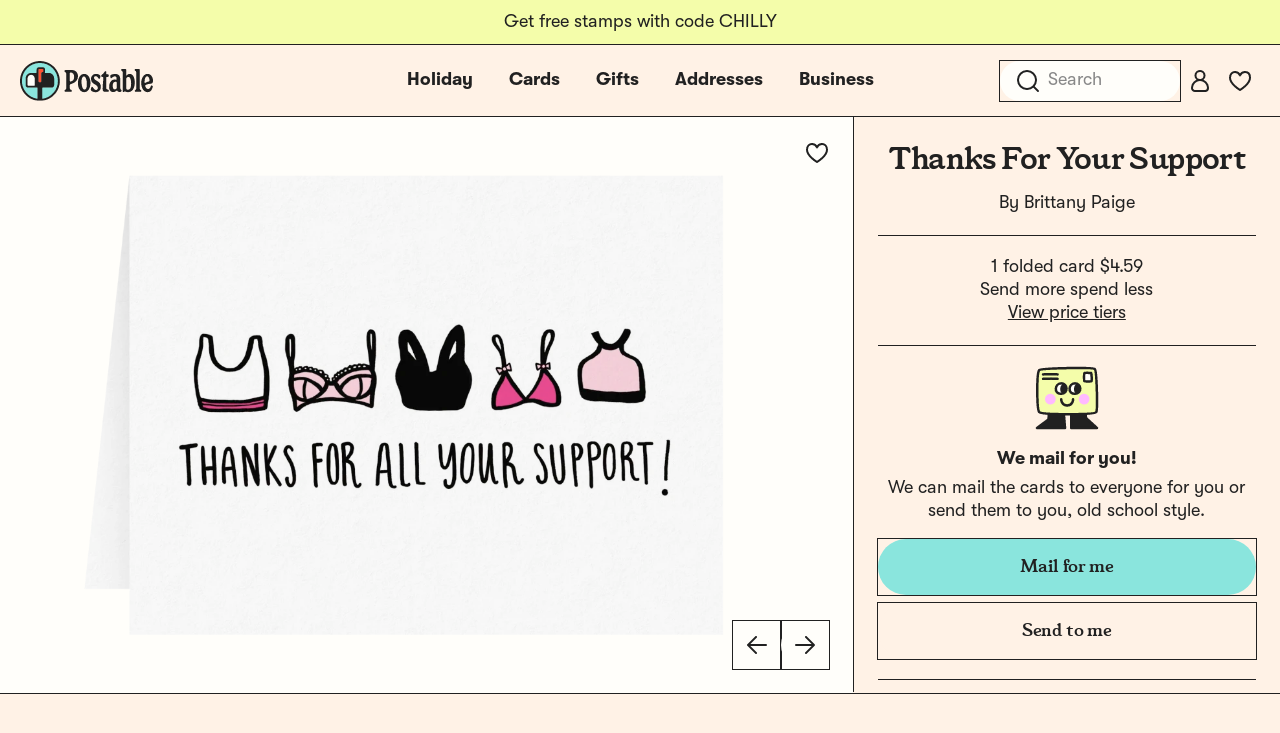

--- FILE ---
content_type: text/html; charset=utf-8
request_url: https://www.postable.com/card/thanks-for-your-support
body_size: 30880
content:
<!DOCTYPE html>
<html class="no-js" lang="en" >
<head>
  <meta charset="utf-8">
<meta http-equiv="X-UA-Compatible" content="IE=edge">
<meta http-equiv="Content-Type" content="text/html; charset=utf-8">
<meta name="viewport" content="width=device-width, initial-scale=1.0 user-scalable=no">
<meta name="csrf-token" content="CA4mU55vzGbcTVsBrtgzJtPQYvnO3q222tDG684D">
<meta name="ahrefs-site-verification" content="9cc2a2be95d5ec331bab492e64d04361cd8bb6fc318ff74b1a8b109aaa292afd">
<meta name="google-site-verification" content="Nxr5Ali47ltN3GB3HgM-wkhMga-C4fYJsf0gxFtwVU4">

<meta name="p:domain_verify" content="5946fc73401996b2440af9ca8ec0fc40"/>

<title>Thanks For Your Support by Brittany Paige | Postable</title>
<meta name="description" content="Send this lovely card on Postable. Type a message on the site and Postable prints, addresses and mails it out for you. No more licking!">


  <link rel="canonical" href="https://www.postable.com/card/thanks-for-your-support">



            <meta property="fb:app_id" content="966242223397117" />


<meta property="og:site_name" content="Really nice cards mailed for you - Postable" />
<meta property="og:title" content="Thanks For Your Support | Postable" />
<meta property="og:url" content="https://www.postable.com/card/thanks-for-your-support" />
<meta property="og:type" content="article" />
<meta property="og:image" content="https://res.cloudinary.com/postable/image/upload/$bcolor_!rgb:4BAAE7!/t_facebook/v1700592183/cards/masters/BRITTANYPAIGE177.png" />
<meta property="og:image:type" content="image/png" />
<meta property="og:image:width" content="1200" />
<meta property="og:image:height" content="630" />
<meta property="og:description" content="Send this lovely card on Postable. Type a message on the site and Postable prints, addresses and mails it out for you. No more licking!" />
<meta property="og:locale" content="en_us" />


<meta name="twitter:card" content="summary_large_image" />
<meta name="twitter:site" content="@postable" />
<meta name="twitter:title" content="Thanks For Your Support | Postable" />
<meta name="twitter:description" content="Send this lovely card on Postable. Type a message on the site and Postable prints, addresses and mails it out for you. No more licking!" />
<meta name="twitter:creator" content="@postable" />
<meta name="twitter:image:src" content="https://res.cloudinary.com/postable/image/upload/$bcolor_!rgb:4BAAE7!/t_facebook/v1700592183/cards/masters/BRITTANYPAIGE177.png" />
<meta name="twitter:domain" content="postable.com" />
      

<link rel="icon" type="image/png" href="https://d2ct96dh4lkill.cloudfront.net/assets/favicons/favicon-96x96.png?v=1768492978" sizes="96x96" />
<link rel="icon" type="image/svg+xml" href="https://d2ct96dh4lkill.cloudfront.net/assets/favicons/favicon.svg?v=1768492978" />
<link rel="shortcut icon" href="https://d2ct96dh4lkill.cloudfront.net/assets/favicons/favicon.ico?v=1768492978" />
<link rel="apple-touch-icon" sizes="180x180" href="https://d2ct96dh4lkill.cloudfront.net/assets/favicons/apple-touch-icon.png?v=1768492978" />
<meta name="apple-mobile-web-app-title" content="Postable" />
<link rel="manifest" href="https://d2ct96dh4lkill.cloudfront.net/assets/favicons/site.webmanifest?v=1768492978" />
<script>
  window.Postable = {"appUrl":"https:\/\/www.postable.com","csrfToken":"CA4mU55vzGbcTVsBrtgzJtPQYvnO3q222tDG684D","isAuthed":false,"stripeKey":"pk_live_41clv9R9gH7p7xtRm39gWR6pgXTSyqjqObX83IdGaNwG6WxXQK0h8aGWMeiqTOtQqHgyE9p2IDvxXP25FQrbdwaX900F175P1g5","analytics":true,"cardBaseUrl":"https:\/\/d1wli5mq9yq9mw.cloudfront.net\/files\/cards\/thumbs\/png\/lrg\/","cardThumbBaseUrl":"https:\/\/d1wli5mq9yq9mw.cloudfront.net\/files\/cards\/thumbs\/png\/med\/","postyBaseUrl":"https:\/\/diq8wh6siznug.cloudfront.net\/prod-v2\/card-renderer","username":null,"userId":null,"phone":null,"contactsCount":null,"email":null,"contactId":null,"firstName":null,"lastName":null,"latitude":40.71277599999999807778294780291616916656494140625,"longitude":-74.0059739999999948167896945960819721221923828125,"shippingName":null,"referralCouponCode":null,"roleId":null,"cacheToken":"1768492978","captchaSiteKey":"6LdmqIYUAAAAAFPLhekPULDjsBSdLH5F03Qfp3u8","sortOrder":null,"referer":"https:\/\/www.postable.com","userToken":"guest-310534914","search":{"appId":"QZAZPORBKA","apiKey":"2f8a965683c661718992ff7c3fa21786","indexCards":"cards-v1"},"cardPricing":{"card":{"min":1.6999999999999999555910790149937383830547332763671875,"max":4.589999999999999857891452847979962825775146484375},"postcard":{"min":0.9899999999999999911182158029987476766109466552734375,"max":3.4900000000000002131628207280300557613372802734375}}};

  </script>



  
  <link rel="preconnect dns-prefetch" href="https://www.googletagmanager.com" crossOrigin/>
  <link rel="preconnect dns-prefetch" href="https://www.google-analytics.com" crossOrigin/>

  <!-- Google Tag Manager -->
  <script>(function(w,d,s,l,i){w[l]=w[l]||[];w[l].push({'gtm.start':
  new Date().getTime(),event:'gtm.js'});var f=d.getElementsByTagName(s)[0],
  j=d.createElement(s),dl=l!='dataLayer'?'&l='+l:'';j.async=true;j.src=
  'https://www.googletagmanager.com/gtm.js?id='+i+dl+ '&gtm_auth=MyPawpcyYG25TdvFv89bFw&amp;gtm_preview=env-1&gtm_cookies_win=x';f.parentNode.insertBefore(j,f);
  })(window,document,'script','dataLayer','GTM-NCLBNLF');</script>
  <!-- End Google Tag Manager -->

  <!-- Google Tag Manager (noscript) -->
  <noscript><iframe src="https://www.googletagmanager.com/ns.html?id=GTM-NCLBNLF&gtm_auth=MyPawpcyYG25TdvFv89bFw&amp;gtm_preview=env-1&gtm_cookies_win=x"
  height="0" width="0" style="display:none;visibility:hidden"></iframe></noscript>
  <!-- End Google Tag Manager (noscript) -->
  


  <script type="application/ld+json">
  {
    "@context": "http://schema.org",
    "@type": "Product",
    "url": "https://www.postable.com/card/thanks-for-your-support",
    "description": "Express your gratitude with humor using this playful 'Thanks For All Your Support' card, featuring various bras. Perfect for thanking friends, family, or colleagues who've been there for you.",
    "name": "Thanks For Your Support General Card",
    "image": "https://res.cloudinary.com/postable/image/upload/t_thumb/t_med/f_auto,q_auto/v1700592183/cards/masters/BRITTANYPAIGE177",
    "offers": [
        {
            "@type": "Offer",
            "price": 137.69999999999998863131622783839702606201171875,
            "priceCurrency": "USD",
            "availability": "http://schema.org/InStock",
            "seller": {
                "@type": "Organization",
                "name": "Postable"
            },
            "itemCondition": "http://schema.org/NewCondition",
            "sku": "BRITTANYPAIGE177"
        }
    ],
    "brand": {
        "@type": "Brand",
        "name": "Brittany Paige",
        "logo": "https://d1wli5mq9yq9mw.cloudfront.net/files/artists/logo/BRITTANYPAIGE_logo.png?v=1768492978",
        "url": "https://www.postable.com/cards/artist/brittany-paige"
    },
    "additionalProperty": [
        {
            "@type": "PropertyValue",
            "name": "Card Type",
            "value": "General Card"
        },
        {
            "@type": "PropertyValue",
            "name": "Card Size",
            "value": "5.5\" x 4.25\" folded card with envelope"
        },
        {
            "@type": "PropertyValue",
            "name": "Paper Material",
            "value": "100% recycled paper"
        },
        {
            "@type": "PropertyValue",
            "name": "Occasion",
            "value": "General"
        }
    ]
}  </script>
<link rel="preload" as="style" href="https://d2ct96dh4lkill.cloudfront.net/build/assets/app-CkIwrlN3.css?v=1768492978" /><link rel="stylesheet" href="https://d2ct96dh4lkill.cloudfront.net/build/assets/app-CkIwrlN3.css?v=1768492978" />


  <script type="module">
    import BugsnagPerformance from '//d2wy8f7a9ursnm.cloudfront.net/v1/bugsnag-performance.min.js'
    BugsnagPerformance.start({ apiKey: '75163488a3b487ca614cbcfaba9fe868' })
  </script>

</head>

<body id="cards-view" class="chrome  has-hello-bar" >

      <div class="main-header-overlay"></div>

  <div class="header-banner" style=" ">
  <div class="header-banner__message-wrapper" data-delay="5000">
                  <div class="header-banner__message header-banner__message--active">
                      <div class="hide-for-small-only">
              Get free stamps with code CHILLY
            </div>
            <div class="show-for-small-only">
              Get free stamps with code CHILLY
            </div>
                  </div>
            </div>
</div>

<div class="main-header-wrapper light-mode ">
  <div class="main-header">

    <div class="main-header__mobile-left">
      <a href="javascript:void(0);" class="main-header__mobile-toggle">
        <svg width="24" height="24" viewBox="0 0 24 24" fill="none" xmlns="http://www.w3.org/2000/svg">
<path d="M3 5H21" stroke="#212121" stroke-width="2" stroke-linecap="round" stroke-linejoin="round"/>
<path d="M3 12H21" stroke="#212121" stroke-width="2" stroke-linecap="round" stroke-linejoin="round"/>
<path d="M3 19H21" stroke="#212121" stroke-width="2" stroke-linecap="round" stroke-linejoin="round"/>
</svg>
      </a>
      <a class="main-header__mobile-favorites" href="https://www.postable.com/cards/favorites">
        <svg width="24" height="24" viewBox="0 0 24 24" fill="none" xmlns="http://www.w3.org/2000/svg">
<path d="M17 3C13.5148 3 12 6.3829 12 6.3829C12 6.3829 10.4852 3 7 3C4.2827 3 2 4.98 2 8.7828C2 15.0038 12 21 12 21C12 21 22 15.0038 22 8.7828C22 4.98 19.7174 3 17 3Z" stroke="#212121" stroke-width="2" stroke-linejoin="round"/>
</svg>
      </a>
    </div>

    <div class="main-header__logo">
      <a href="https://www.postable.com">
                  <svg width="600" height="180" viewBox="0 0 600 180" fill="none" xmlns="http://www.w3.org/2000/svg">
<g clip-path="url(#clip0_49_2165)">
<path d="M494.752 57.8474C489.962 57.8474 484.915 60.5645 481.42 64.7065C480.385 65.8722 479.09 65.742 479.09 64.1894L479.478 40.6322C479.478 37.2666 477.536 35.4547 474.172 35.4547H460.968C458.251 35.4547 456.309 36.8784 456.309 39.8546C456.18 41.6678 456.956 43.0915 459.156 44.2557C462.393 45.9387 463.169 48.1386 463.169 52.5398V134.863C463.169 137.527 463.862 139.652 466.489 139.652C469.253 139.652 470.898 137.025 473.443 137.025C476.296 137.025 478.748 140.428 486.979 140.428C505.814 140.428 517.663 123.86 517.663 96.9374C517.663 72.8618 508.86 57.8474 494.752 57.8474ZM487.891 129.426C481.549 129.555 478.702 126.707 478.831 119.847L479.09 81.6639C479.09 75.839 483.749 71.5668 489.445 71.5668C496.823 71.5668 501.354 84.1231 501.354 102.891C501.354 120.235 496.694 129.038 487.891 129.426Z" fill="#212121"/>
<path d="M200.942 134.085C200.942 132.144 201.848 130.461 204.307 129.297C207.932 127.614 208.58 125.672 208.58 121.142V59.0119C208.58 54.2226 207.802 52.1516 204.05 50.3398C201.719 49.0451 200.813 47.4925 200.813 45.5505C200.942 42.1848 203.013 40.6322 205.731 40.6322H234.467C250.646 40.6322 261.519 52.1516 261.519 68.7196C261.519 83.2166 253.623 93.9597 240.291 99.6556C236.02 101.596 231.619 103.15 227.736 104.833C225.406 105.869 224.76 107.162 224.76 109.233V121.142C224.76 125.672 225.665 127.614 230.066 129.426C233.044 130.59 234.078 132.273 233.949 134.215C233.949 137.062 231.878 139.133 227.865 139.004H205.861C202.625 139.004 200.942 136.933 200.942 134.085ZM227.607 92.2768C229.29 92.2768 232.654 91.2413 235.372 89.8176C241.197 86.8413 244.304 79.981 244.304 72.2141C244.304 60.0473 238.35 51.5041 230.066 51.5041C229.159 51.5041 228.771 51.5041 227.995 51.6343C225.536 51.7633 224.888 52.6698 224.888 54.9987V89.4294C224.888 91.5004 225.794 92.2768 227.607 92.2768Z" fill="#212121"/>
<path d="M261.181 99.9135C261.181 74.9326 273.218 57.8475 290.044 57.8475C305.836 57.8475 317.874 74.4155 317.874 98.3609C317.874 123.342 306.095 140.428 289.656 140.428C273.607 140.428 261.181 123.86 261.181 99.9135ZM291.08 128.907C297.035 128.907 301.694 120.883 301.694 105.35C301.694 84.252 295.869 69.3668 288.233 69.3668C282.15 69.3668 277.489 77.2626 277.489 91.6294C277.489 113.505 283.314 128.907 291.08 128.907Z" fill="#212121"/>
<path d="M323.312 135.251C318.651 131.626 318.392 126.19 322.017 118.812C322.922 116.871 323.958 115.964 325.253 115.964C327.064 115.964 328.359 118.035 330.689 121.013C334.313 126.836 338.326 130.461 343.115 130.461C347.774 130.461 351.14 126.579 351.14 121.659C351.14 114.929 347.386 110.658 337.55 105.221C325.771 98.6201 320.334 91.5005 320.334 80.4982C320.334 67.813 329.913 57.8475 343.115 57.9764C349.457 57.9764 356.189 60.3066 359.812 63.4131C363.566 66.3894 363.695 70.5314 360.978 77.1325C359.812 79.5929 359.036 80.4982 357.612 80.4982C356.189 80.4982 355.023 79.2035 352.047 75.4509C348.81 71.0497 345.834 68.0722 341.433 68.0722C337.162 68.0722 333.925 71.1787 333.925 75.4509C333.925 80.8863 337.55 84.252 346.61 89.1703C359.424 96.2898 364.732 104.055 364.732 116.481C364.732 130.202 354.765 140.557 341.821 140.557C334.831 140.557 327.195 138.357 323.312 135.251Z" fill="#212121"/>
<path d="M372.692 124.636C372.692 117 373.468 108.457 374.375 97.3254C375.28 87.0994 375.798 80.1101 375.798 74.6734C375.798 72.2142 374.892 71.6971 369.973 71.309C367.643 71.0498 366.22 69.367 366.22 66.6486C366.22 64.1894 367.773 62.3776 370.75 60.4356C372.692 59.1409 374.633 57.4581 376.057 55.9055C377.869 54.0937 379.422 51.8925 380.845 49.3044C382.528 46.715 383.564 45.4216 386.024 45.4216C388.612 45.4216 389.777 47.2334 389.648 50.4689L389.389 57.3292C389.389 59.2712 389.907 59.4002 392.883 59.4002H395.473C398.579 59.4002 400.132 61.212 400.132 65.6132C400.132 69.8842 398.708 71.6972 395.602 71.6972H392.495C389.907 71.6972 389.519 71.9551 389.519 75.451C389.519 96.2899 389.26 110.658 389.26 122.049C389.26 125.931 390.295 126.967 395.732 128.779C399.485 130.202 401.039 131.756 401.039 134.475C400.91 137.581 399.227 139.005 395.861 139.005C392.754 139.005 389.001 139.134 385.377 139.005C375.798 138.745 372.692 135.251 372.692 124.636Z" fill="#212121"/>
<path d="M517.636 134.474C517.636 132.661 518.542 131.368 521.132 129.814C523.591 128.39 524.237 126.578 524.108 121.918V52.5397C524.237 48.1385 523.461 45.9386 520.225 44.2557C518.024 43.0912 517.248 41.6676 517.248 39.8545C517.378 36.8782 519.319 35.4546 522.037 35.4546H535.11C538.605 35.4546 540.417 37.1374 540.417 40.6321V121.789C540.288 126.448 541.064 128.39 543.523 129.814C546.242 131.238 547.148 132.532 547.148 134.474C547.148 137.451 545.077 139.004 542.23 139.004H522.425C519.707 139.004 517.636 137.451 517.636 134.474Z" fill="#212121"/>
<path d="M546.93 99.5253C546.542 76.097 559.356 57.8474 575.536 57.8474C589.515 57.8474 600 71.5668 600 89.0413C600 97.4543 596.246 101.984 589.126 102.503C584.984 102.891 580.195 103.279 576.96 104.186C573.723 105.091 569.581 106.516 566.734 108.328C565.31 109.104 564.534 109.88 564.534 111.046C564.534 112.47 564.922 113.764 565.569 115.058C568.028 121.918 572.687 126.19 577.865 126.19C583.82 126.19 587.703 121.142 590.162 113.246C591.068 110.268 591.974 109.751 595.468 110.658C598.834 111.434 599.61 113.117 598.705 117.129C595.21 132.144 588.091 140.428 575.924 140.428C559.485 140.428 547.188 123.601 546.93 99.5253ZM563.756 99.3963C564.275 99.3963 564.663 99.1371 565.569 98.4898C569.452 95.2543 574.63 93.1833 580.324 92.407C583.302 91.7597 584.337 90.336 584.337 87.4874C584.337 77.2626 579.419 68.5905 573.594 68.5905C566.993 68.5905 561.944 78.5573 561.944 92.6649C561.944 96.6779 562.333 99.3963 563.756 99.3963Z" fill="#212121"/>
<path d="M402.289 111.951C403.939 95.1254 413.895 83.3455 426.451 83.3455C430.205 83.3455 432.704 84.252 434.258 84.252C435.164 84.252 435.733 83.7349 435.847 82.5692C436.567 73.8971 433.956 68.8485 428.52 68.8485C424.119 68.8485 418.909 71.826 413.131 76.6154C410.836 78.5178 409.192 78.2738 408.469 75.3207C406.251 66.2604 406.97 62.8947 413.386 60.8237C417.797 59.4 424.24 58.3645 429.548 58.3645C445.209 58.3645 452.177 66.5195 452.177 83.0875V117.647C452.411 124.507 453.125 126.981 456.296 129.644C457.804 130.91 458.13 132.532 457.991 133.956C457.661 137.322 454.455 139.652 449.665 139.652C444.876 139.652 440.673 137.581 438.599 133.697C437.947 132.474 436.902 132.532 435.765 133.568C431.003 137.904 425.422 140.04 420.633 140.04C407.819 140.04 400.588 129.297 402.289 111.951ZM426.744 127.872C432.685 128.002 436.666 124.377 436.564 118.812C436.564 118.812 436.5 104.961 436.476 99.9134C436.453 94.8661 435.298 93.4425 430.767 93.4425C423.26 93.4425 419.375 98.749 418.499 107.68C417.319 119.718 420.544 127.743 426.744 127.872Z" fill="#212121"/>
<path d="M89.8183 97.3032C85.6916 97.3032 82.3334 93.945 82.3334 89.8183V38.4936C82.3334 36.7247 83.7723 35.2858 85.5412 35.2858H102.649C104.418 35.2858 105.857 36.7247 105.857 38.4936V46.8034C105.857 48.1546 105.001 49.369 103.727 49.8243L99.4311 51.3593C98.1593 51.8146 97.303 53.0279 97.303 54.3802V89.8184C97.303 93.9451 93.945 97.3032 89.8183 97.3032Z" fill="#FF5132"/>
<path d="M36.355 112.273C34.5861 112.273 33.1472 110.834 33.1472 109.065V78.0564C33.1472 68.6231 40.8221 60.9482 50.2554 60.9482C59.6887 60.9482 67.3636 68.6231 67.3636 78.0564V109.065C67.3636 110.834 65.9247 112.273 64.1558 112.273H36.355Z" fill="#FFFEFA"/>
<path d="M77.0017 171.089C76.8346 171.089 76.6634 171.076 76.49 171.047C34.4525 164.174 4.86604 126.875 7.66654 84.283C10.3502 43.5172 43.0943 10.5924 83.8371 7.6979C85.8253 7.5559 87.8364 7.4849 89.8183 7.4849C135.216 7.4849 172.152 44.4195 172.152 89.8183C172.152 130.346 143.133 164.508 103.151 171.047C102.977 171.076 102.806 171.089 102.639 171.089C100.876 171.089 99.4416 169.644 99.4416 167.866V121.896C99.4416 120.127 100.881 118.688 102.649 118.688H143.282C148.588 118.688 152.905 114.372 152.905 109.065V78.0564C152.905 65.0853 142.352 54.5326 129.381 54.5326H112.947C112.187 54.5326 111.504 54.1442 111.12 53.4947C110.732 52.8358 110.721 52.038 111.093 51.3603C111.866 49.9527 112.273 48.376 112.273 46.8034V38.4936C112.273 33.187 107.956 28.8702 102.65 28.8702H85.5413C80.2347 28.8702 75.9179 33.1869 75.9179 38.4936V51.3248C75.9179 53.0937 74.479 54.5326 72.7101 54.5326H50.2555C37.2844 54.5326 26.7317 65.0853 26.7317 78.0564V109.065C26.7317 114.372 31.0484 118.688 36.3551 118.688H76.9872C78.7561 118.688 80.195 120.127 80.195 121.896V167.868C80.195 169.644 78.7623 171.089 77.0017 171.089Z" fill="#8AE5DD"/>
<path d="M89.8183 0C40.2917 0 0 40.2927 0 89.8183C0 139.344 40.2917 179.637 89.8183 179.637C139.345 179.637 179.637 139.345 179.637 89.8183C179.637 40.2917 139.345 0 89.8183 0ZM104.788 46.8033C104.788 47.7044 104.218 48.5137 103.368 48.8176L99.072 50.3526C97.3699 50.9603 96.2339 52.5726 96.2339 54.3801V89.8183C96.2339 93.3561 93.3561 96.2339 89.8183 96.2339C86.2805 96.2339 83.4027 93.3561 83.4027 89.8183V38.4936C83.4027 37.3147 84.3613 36.3551 85.5412 36.3551H102.649C103.829 36.3551 104.788 37.3147 104.788 38.4936L104.788 46.8033ZM66.2945 78.0564V109.065C66.2945 110.245 65.3359 111.204 64.156 111.204H36.3551C35.1751 111.204 34.2166 110.245 34.2166 109.065V78.0564C34.2166 69.212 41.4112 62.0174 50.2556 62.0174C59.1 62.0174 66.2945 69.212 66.2945 78.0564ZM100.511 167.866V121.896C100.511 120.715 101.468 119.758 102.649 119.758H143.282C149.187 119.758 153.974 114.971 153.974 109.065V78.0564C153.974 64.474 142.964 53.4633 129.381 53.4633H112.948C112.13 53.4633 111.636 52.5939 112.03 51.8765C112.867 50.3507 113.342 48.6192 113.342 46.8033V38.4935C113.342 32.5881 108.555 27.8008 102.649 27.8008H85.5413C79.6359 27.8008 74.8486 32.5881 74.8486 38.4935V51.3247C74.8486 52.5058 73.8911 53.4632 72.7101 53.4632H50.2555C36.6731 53.4632 25.6624 64.4739 25.6624 78.0563V109.065C25.6624 114.97 30.4497 119.758 36.3551 119.758H76.9872C78.1683 119.758 79.1257 120.715 79.1257 121.896V167.869C79.1257 169.178 77.9549 170.204 76.6631 169.993C36.3606 163.402 5.9227 127.083 8.7343 84.3525C11.3758 44.206 43.7808 11.6158 83.9129 8.7643C131.38 5.3916 171.082 43.0561 171.082 89.8183C171.082 130.145 141.548 163.683 102.977 169.992C101.684 170.204 100.511 169.176 100.511 167.866Z" fill="#212121"/>
</g>
<defs>
<clipPath id="clip0_49_2165">
<rect width="600" height="179.637" fill="white"/>
</clipPath>
</defs>
</svg>
              </a>
    </div>

                  <ul class="main-header__center-links">

          
          <li class="main-header__center-link main-header__center-link--holiday  ">
            <a href="https://www.postable.com/holidays">Holiday</a>

          <li class="main-header__center-link main-header__center-link--cards main-header__center-link--active">
            <a href="https://www.postable.com/cards">Cards</a>
          </li>

          
          

                      <li class="main-header__center-link ">
              <a href="https://www.postable.com/gifts">Gifts</a>
            </li>
            <li class="main-header__center-link ">
              <a href="https://www.postable.com/address-book">Addresses</a>
            </li>
            <li class="main-header__center-link main-header__center-link--business ">
              <a href="https://www.postable.com/business">Business</a>
            </li>
                  </ul>
          
    <ul class="main-header__links">
              <li @click.prevent.stop="toggleInstantSearch" class="main-header__link main-header__link--search">
          <input type="search" placeholder="Search" />
          <a href="javascript:void(0);" class="mobile-menu__search-toggle"><svg width="24" height="24" viewBox="0 0 24 24" fill="none" xmlns="http://www.w3.org/2000/svg">
<path d="M11 20C15.9706 20 20 15.9706 20 11C20 6.02944 15.9706 2 11 2C6.02944 2 2 6.02944 2 11C2 15.9706 6.02944 20 11 20Z" stroke="#212121" stroke-width="2" stroke-linejoin="round"/>
<path d="M22 22L18 18" stroke="#212121" stroke-width="2" stroke-linecap="round" stroke-linejoin="round"/>
</svg>
</a>
        </li>
      
              <li class="main-header__link">
          <a class="button-fab--small" href="https://www.postable.com/login">
            <svg width="24" height="24" viewBox="0 0 24 24" fill="none" xmlns="http://www.w3.org/2000/svg">
<path d="M12 11C14.4853 11 16.5 8.98528 16.5 6.5C16.5 4.01472 14.4853 2 12 2C9.51472 2 7.5 4.01472 7.5 6.5C7.5 8.98528 9.51472 11 12 11Z" stroke="#212121" stroke-width="2" stroke-linecap="round" stroke-linejoin="round"/>
<path d="M17 22H7C5.3443 22 4 20.6557 4 19C4 14.5847 7.5847 11 12 11C16.4153 11 20 14.5847 20 19C20 20.6558 18.6557 22 17 22Z" stroke="#212121" stroke-width="2" stroke-linecap="round" stroke-linejoin="round"/>
</svg>
          </a>
        </li>
      
              <li class="main-header__link main-header__link--favorites">
          <a class="button-fab--small" href="https://www.postable.com/cards/favorites">
            <svg width="24" height="24" viewBox="0 0 24 24" fill="none" xmlns="http://www.w3.org/2000/svg">
<path d="M17 3C13.5148 3 12 6.3829 12 6.3829C12 6.3829 10.4852 3 7 3C4.2827 3 2 4.98 2 8.7828C2 15.0038 12 21 12 21C12 21 22 15.0038 22 8.7828C22 4.98 19.7174 3 17 3Z" stroke="#212121" stroke-width="2" stroke-linejoin="round"/>
</svg>
          </a>
        </li>
      
      
          </ul>

  </div>

  <div class="main-header-cards-menu">
    <div class="main-header-cards-menu__siderail">
  <h5>Tools</h5>
  <ul>
    
    <li><a href="https://www.postable.com/advanced">Mass Mailings</a></li>
    <li><a href="https://www.postable.com/advanced">Carbon Copy</a></li>
    <li><a href="https://www.postable.com/automated-birthday-cards">Automated Birthday</a></li>
  </ul>

  <h5>Featured</h5>
  <ul>
        <li><a href="https://www.postable.com/gifts">Gifts</a></li>
    <li><a href="https://www.postable.com/artists">Our Artists</a></li>
    <li><a href="https://www.postable.com/blog/" target="_blank">The Blog</a></li>
  </ul>
</div>

    <div class="main-header-cards-menu__columns">

  <div class="main-header-cards-menu__column">
    

    
      
      
      
      <h4>
        <a href="/cards/your-design">Create Your Own</a>
      </h4>

              <ul>
                      <li>
              <a href="/card/totally-your-design-a7h">
                Upload an Image
                              </a>
            </li>
                      <li>
              <a href="/card/card-builder-a7h?type=2">
                Build a Card
                              </a>
            </li>
                  </ul>
      
    
      
      
      
      <h4>
        <a href="/cards/holidays">Holidays</a>
      </h4>

              <ul>
                      <li>
              <a href="/cards/holidays/holiday-cards">
                Holiday Cards
                              </a>
            </li>
                      <li>
              <a href="/cards/holidays/christmas">
                Christmas Cards
                              </a>
            </li>
                      <li>
              <a href="/cards/holidays/belated-holiday">
                Belated Holiday Cards
                              </a>
            </li>
                      <li>
              <a href="/cards/holidays/new-year">
                New Year
                              </a>
            </li>
                      <li>
              <a href="/cards/holidays/valentines-day">
                Valentine&#039;s Day
                              </a>
            </li>
                      <li>
              <a href="/cards/holidays/galentines-day">
                Galentine&#039;s Day
                              </a>
            </li>
                      <li>
              <a href="/cards/holidays/valentines-for-pets">
                Valentines for Pets
                              </a>
            </li>
                      <li>
              <a href="/cards/holidays/lunar-new-year">
                Lunar New Year
                              </a>
            </li>
                      <li>
              <a href="/cards/holidays/saint-patricks-day">
                Saint Patrick&#039;s Day
                              </a>
            </li>
                      <li>
              <a href="/cards/holidays/mothers-day">
                Mother&#039;s Day
                              </a>
            </li>
                      <li>
              <a href="/cards/holidays/fathers-day">
                Father&#039;s Day
                              </a>
            </li>
                  </ul>
      
    
      
                      </div><div class="main-header-cards-menu__column">
      
      
      <h4>
        <a href="/cards/birthday">Birthday</a>
      </h4>

              <ul>
                      <li>
              <a href="/cards/everyday/birthday">
                Birthday Cards
                              </a>
            </li>
                      <li>
              <a href="/cards/card-builder/birthday">
                Birthday Card Builder
                              </a>
            </li>
                      <li>
              <a href="/cards/everyday/birthday-cards-for-kids">
                Kids Birthday
                              </a>
            </li>
                      <li>
              <a href="/cards/baby-kids/birthday-party-invites">
                Invitations
                              </a>
            </li>
                      <li>
              <a href="/projects/welcome?mode=autobirthday">
                Automated Birthday
                              </a>
            </li>
                  </ul>
      
    
      
      
      
      <h4>
        <a href="/cards/invitations">Invitations</a>
      </h4>

              <ul>
                      <li>
              <a href="/cards/invitations/holiday-party-invitations">
                Holiday Party Invites
                              </a>
            </li>
                      <li>
              <a href="/cards/baby-kids/birthday-party-invites">
                Kid Birthday Party
                              </a>
            </li>
                      <li>
              <a href="/cards/invitations/birthday-party">
                Birthday Party
                              </a>
            </li>
                      <li>
              <a href="/cards/baby-kids/baby-shower-invitations">
                Baby Shower
                              </a>
            </li>
                      <li>
              <a href="/cards/invitations/general-party">
                General Party
                              </a>
            </li>
                      <li>
              <a href="/cards/wedding/bridal-shower-invitations">
                Bridal Shower
                              </a>
            </li>
                      <li>
              <a href="/cards/invitations/graduation-invitations">
                Graduation Invites
                              </a>
            </li>
                      <li>
              <a href="/cards/wedding/invitations">
                Wedding
                              </a>
            </li>
                      <li>
              <a href="/cards/invitations/religious">
                Religious Invites
                              </a>
            </li>
                      <li>
              <a href="/cards/baby-kids/bar-bat-mitzvah-invitations">
                Bar &amp; Bat Mitzvah
                              </a>
            </li>
                  </ul>
      
    
      
                      </div><div class="main-header-cards-menu__column">
      
      
      <h4>
        <a href="/cards/everyday">Everyday</a>
      </h4>

              <ul>
                      <li>
              <a href="/cards/everyday/graduation">
                Graduation Congrats
                              </a>
            </li>
                      <li>
              <a href="/cards/everyday/graduation-announcements">
                Grad Announcements
                              </a>
            </li>
                      <li>
              <a href="/cards/everyday/thinking-of-you">
                Thinking of You
                              </a>
            </li>
                      <li>
              <a href="/cards/everyday/love-friendship">
                Love &amp; Friendship
                              </a>
            </li>
                      <li>
              <a href="/cards/everyday/birthday">
                Birthday
                              </a>
            </li>
                      <li>
              <a href="/cards/everyday/wish-you-were-here">
                Wish You Were Here
                              </a>
            </li>
                      <li>
              <a href="/cards/everyday/anniversary">
                Anniversary
                              </a>
            </li>
                      <li>
              <a href="/cards/everyday/encouragement">
                Encouragement
                              </a>
            </li>
                      <li>
              <a href="/cards/everyday/miss-you">
                Miss You
                              </a>
            </li>
                      <li>
              <a href="/cards/everyday/sympathy">
                Sympathy
                              </a>
            </li>
                      <li>
              <a href="/cards/everyday/im-sorry">
                Apology Cards
                              </a>
            </li>
                      <li>
              <a href="/cards/everyday/moving">
                Moving
                              </a>
            </li>
                      <li>
              <a href="/cards/everyday/get-well">
                Get Well
                              </a>
            </li>
                      <li>
              <a href="/cards/everyday/congratulations">
                Congratulations
                              </a>
            </li>
                      <li>
              <a href="/cards/everyday/just-because">
                Just Because
                              </a>
            </li>
                      <li>
              <a href="/cards/everyday/specific-random-stuff">
                Specific Random Stuff
                              </a>
            </li>
                  </ul>
      
    
      
                      </div><div class="main-header-cards-menu__column">
      
      
      <h4>
        <a href="/cards/wedding">Wedding</a>
      </h4>

              <ul>
                      <li>
              <a href="/cards/wedding/save-the-date">
                Save the Dates
                              </a>
            </li>
                      <li>
              <a href="/cards/wedding/invitations">
                Invitations
                              </a>
            </li>
                      <li>
              <a href="/cards/wedding/thank-you">
                Thank Yous
                              </a>
            </li>
                      <li>
              <a href="/cards/wedding/bridal-party">
                Bridal Party
                              </a>
            </li>
                      <li>
              <a href="/cards/wedding/congratulations">
                Congrats
                              </a>
            </li>
                      <li>
              <a href="/cards/wedding/bridal-shower-invitations">
                Bridal Shower
                              </a>
            </li>
                      <li>
              <a href="/cards/wedding/anniversary">
                Anniversary
                              </a>
            </li>
                  </ul>
      
    
      
      
      
      <h4>
        <a href="/cards/thank-you">Thank You</a>
      </h4>

              <ul>
                      <li>
              <a href="/cards/thank-you/general">
                General
                              </a>
            </li>
                      <li>
              <a href="/cards/thank-you/holiday">
                Holiday
                              </a>
            </li>
                      <li>
              <a href="/cards/wedding/thank-you">
                Wedding
                              </a>
            </li>
                      <li>
              <a href="/cards/baby-kids/thank-you">
                Baby Thank Yous
                              </a>
            </li>
                      <li>
              <a href="/cards/thank-you/graduation">
                Graduation
                              </a>
            </li>
                      <li>
              <a href="/cards/thank-you/religious">
                Religious
                              </a>
            </li>
                  </ul>
      
    
      
                      </div><div class="main-header-cards-menu__column">
      
      
      <h4>
        <a href="/cards/baby-kids">Kids</a>
      </h4>

              <ul>
                      <li>
              <a href="/cards/baby-kids/birth-announcement">
                Birth Announcements
                              </a>
            </li>
                      <li>
              <a href="/cards/baby-kids/thank-you">
                Baby Thank Yous
                              </a>
            </li>
                      <li>
              <a href="/cards/baby-kids/kids-thank-you">
                Kids Thank Yous
                              </a>
            </li>
                      <li>
              <a href="/cards/baby-kids/congratulations">
                Congratulations
                              </a>
            </li>
                      <li>
              <a href="/cards/baby-kids/baby-shower-invitations">
                Baby Shower
                              </a>
            </li>
                      <li>
              <a href="/cards/everyday/birthday-cards-for-kids">
                Birthday
                              </a>
            </li>
                      <li>
              <a href="/cards/baby-kids/birthday-party-invites">
                Birthday Party Invites
                              </a>
            </li>
                  </ul>
      
    
      
      
      
      <h4>
        <a href="/cards/business">Business</a>
      </h4>

              <ul>
                      <li>
              <a href="/cards/business/holiday">
                Holiday Cards
                              </a>
            </li>
                      <li>
              <a href="/projects/welcome?mode=autobirthday">
                Automated Birthday
                              </a>
            </li>
                      <li>
              <a href="/cards/business/thank-you">
                Thank You
                              </a>
            </li>
                      <li>
              <a href="/cards/business/business-birthday-cards">
                Birthday
                              </a>
            </li>
                      <li>
              <a href="/cards/card-builder/business">
                Card Builder For Business
                              </a>
            </li>
                      <li>
              <a href="/cards/business/logo-cards">
                Logo Cards
                              </a>
            </li>
                      <li>
              <a href="/cards/business/business-invites">
                Business Invites
                              </a>
            </li>
                      <li>
              <a href="/cards/business/business-anniversary">
                Anniversary
                              </a>
            </li>
                      <li>
              <a href="/cards/business/home-anniversary-cards">
                Home Anniversary
                              </a>
            </li>
                      <li>
              <a href="/projects/welcome?mode=autoanniversary">
                Automated Anniversary
                              </a>
            </li>
                      <li>
              <a href="/cards/business/thanksgiving">
                Thanksgiving
                              </a>
            </li>
                  </ul>
      
      </div>

</div>
  </div>

  
  

  <div class="main-header-holiday-menu">
    <div class="main-header-cards-menu__siderail">
  <h5>Tools</h5>
  <ul>
    
    <li><a href="https://www.postable.com/advanced">Mass Mailings</a></li>
    <li><a href="https://www.postable.com/advanced">Carbon Copy</a></li>
    <li><a href="https://www.postable.com/automated-birthday-cards">Automated Birthday</a></li>
  </ul>

  <h5>Featured</h5>
  <ul>
        <li><a href="https://www.postable.com/gifts">Gifts</a></li>
    <li><a href="https://www.postable.com/artists">Our Artists</a></li>
    <li><a href="https://www.postable.com/blog/" target="_blank">The Blog</a></li>
  </ul>
</div>

    <div class="main-header-cards-menu__columns">

  <div class="main-header-cards-menu__column">
    

    
      
      
      
      <h4>
        <a href="/cards/holidays/holiday-cards">Holiday &amp; Christmas Cards</a>
      </h4>

              <ul>
                      <li>
              <a href="/cards/holidays/holiday-cards">
                All Holiday Cards
                              </a>
            </li>
                      <li>
              <a href="/cards/holidays/holiday-photo-cards">
                Holiday Photo Cards
                              </a>
            </li>
                      <li>
              <a href="/cards/holidays/christmas-photo-cards">
                Christmas Photo Cards
                              </a>
            </li>
                      <li>
              <a href="/cards/holidays/belated-holiday">
                Belated Holiday Cards
                              </a>
            </li>
                      <li>
              <a href="/cards/holidays/new-year">
                New Year Cards
                              </a>
            </li>
                      <li>
              <a href="/cards/holidays/religious-christmas-cards">
                Religious Christmas Cards
                              </a>
            </li>
                      <li>
              <a href="/cards/holidays/cutout-holiday-cards">
                Cutout Holiday Cards
                              </a>
            </li>
                      <li>
              <a href="/cards/holidays/feliz-navidad">
                Feliz Navidad Cards
                              </a>
            </li>
                      <li>
              <a href="/cards/invitations/holiday-party-invitations">
                Holiday Party Invitations
                              </a>
            </li>
                      <li>
              <a href="/cards/business/holiday">
                Business Holiday Cards
                              </a>
            </li>
                      <li>
              <a href="/cards/holidays/holiday-cards?filters=folded&amp;category=holidays&amp;occasion=holiday-cards">
                Folded Holiday Cards
                              </a>
            </li>
                      <li>
              <a href="/cards/holidays/christmas?filters=folded&amp;category=holidays&amp;occasion=holiday-cards">
                Folded Christmas Cards
                              </a>
            </li>
                      <li>
              <a href="/cards/thank-you/holiday">
                Holiday Thank You Cards
                              </a>
            </li>
                      <li>
              <a href="/cards/holidays/thanksgiving">
                Thanksgiving Cards
                              </a>
            </li>
                      <li>
              <a href="/cards/holidays/hanukkah">
                Hanukkah Cards
                              </a>
            </li>
                      <li>
              <a href="/cards/holidays/kwanzaa">
                Kwanzaa Cards
                              </a>
            </li>
                  </ul>
      
    
      
                      </div><div class="main-header-cards-menu__column">
      
      
      <h4>
        <a href="/cards/your-design">Make Your Own Card</a>
      </h4>

              <ul>
                      <li>
              <a href="/cards/your-design">
                Upload Your Own Image
                              </a>
            </li>
                      <li>
              <a href="/cards/card-builder/winter">
                Holiday Card Builder
                              </a>
            </li>
                  </ul>
      
    
      
      
      
      <h4>
        <a href="">Special Occasions</a>
      </h4>

              <ul>
                      <li>
              <a href="/cards/holidays/newlywed-holiday">
                Newlywed Holiday Cards
                              </a>
            </li>
                      <li>
              <a href="/cards/holidays/baby-holiday">
                Baby Holiday Cards
                              </a>
            </li>
                      <li>
              <a href="/cards/holidays/holiday-for-pets">
                Pet Holiday Cards
                              </a>
            </li>
                  </ul>
      
    
      
      
      
      <h4>
        <a href="/cards/business/holiday">Business Holiday</a>
      </h4>

              <ul>
                      <li>
              <a href="/cards/business/holiday">
                Holiday Cards
                              </a>
            </li>
                      <li>
              <a href="/cards/business/christmas">
                Christmas Cards
                              </a>
            </li>
                      <li>
              <a href="/cards/business/new-year">
                New Year Cards
                              </a>
            </li>
                      <li>
              <a href="/cards/invitations/holiday-party-invitations">
                Holiday Party Invitations
                              </a>
            </li>
                  </ul>
      
      </div>

</div>
  </div>

    
  <div class="main-header-business-menu">
    <div class="main-header-cards-menu__siderail">
  <h5>Tools</h5>
  <ul>
    
    <li><a href="https://www.postable.com/advanced">Mass Mailings</a></li>
    <li><a href="https://www.postable.com/advanced">Carbon Copy</a></li>
    <li><a href="https://www.postable.com/automated-birthday-cards">Automated Birthday</a></li>
  </ul>

  <h5>Featured</h5>
  <ul>
        <li><a href="https://www.postable.com/gifts">Gifts</a></li>
    <li><a href="https://www.postable.com/artists">Our Artists</a></li>
    <li><a href="https://www.postable.com/blog/" target="_blank">The Blog</a></li>
  </ul>
</div>

    <div class="main-header-cards-menu__columns">

  <div class="main-header-cards-menu__column">
    

    
      
      
      
      <h4>
        <a href="/cards/business/holiday">Business Holiday</a>
      </h4>

              <ul>
                      <li>
              <a href="/cards/business/holiday">
                Holiday Cards
                              </a>
            </li>
                      <li>
              <a href="/cards/business/christmas">
                Christmas Cards
                              </a>
            </li>
                      <li>
              <a href="/cards/business/new-year">
                New Year Cards
                              </a>
            </li>
                      <li>
              <a href="/cards/business/hanukkah">
                Hanukkah Cards
                              </a>
            </li>
                      <li>
              <a href="/cards/invitations/holiday-party-invitations">
                Holiday Party Invitations
                              </a>
            </li>
                      <li>
              <a href="/cards/business/holiday-logo-cards">
                Holiday Logo Cards
                              </a>
            </li>
                      <li>
              <a href="/cards/business/thanksgiving">
                Thanksgiving Cards
                              </a>
            </li>
                  </ul>
      
    
      
      
      
      <h4>
        <a href="/cards/your-design">Design Your Own</a>
      </h4>

              <ul>
                      <li>
              <a href="/cards/your-design">
                Upload your own image
                              </a>
            </li>
                      <li>
              <a href="/cards/card-builder/business">
                Build your own card
                              </a>
            </li>
                  </ul>
      
    
      
                      </div><div class="main-header-cards-menu__column">
      
      
      <h4>
        <a href="javascript:void(0)">Everyday Cards</a>
      </h4>

              <ul>
                      <li>
              <a href="/cards/business/business-birthday-cards">
                Birthday Cards
                              </a>
            </li>
                      <li>
              <a href="/cards/business/thank-you">
                Thank You Cards
                              </a>
            </li>
                      <li>
              <a href="/cards/business/business-invites">
                Invitations
                              </a>
            </li>
                      <li>
              <a href="/cards/business/business-anniversary">
                Anniversary Cards
                              </a>
            </li>
                      <li>
              <a href="/cards/business/home-anniversary-cards">
                Home Anniversary Cards
                              </a>
            </li>
                      <li>
              <a href="/cards/business/logo-cards">
                Logo Cards
                              </a>
            </li>
                      <li>
              <a href="/cards/business/holiday">
                Business Holiday Cards
                              </a>
            </li>
                  </ul>
      
    
      
      
      
      <h4>
        <a href="/advanced">Automations</a>
      </h4>

              <ul>
                      <li>
              <a href="/advanced">
                Carbon Copy
                              </a>
            </li>
                      <li>
              <a href="/advanced">
                Automated Birthday
                              </a>
            </li>
                      <li>
              <a href="/advanced">
                Automated Anniversary
                              </a>
            </li>
                  </ul>
      
      </div>

</div>
  </div>
  
  <instant-search
    v-if="isSearchOpen"
    @close="handleClose"
  ></instant-search>
</div>


  <div class="mobile-menu-overlay"></div>

<nav class="mobile-menu">
  <h4>Menu</h4>

  <ul class="mobile-menu__options">
          <li>
        <a href="/cards/holidays/holiday-cards">
          <img src="https://d2ct96dh4lkill.cloudfront.net/assets/icons/icon-24-christmas.svg?v=1768492978" alt="Tree" />
          Holiday Cards
        </a>
      </li>
      <li>
        <a href="https://www.postable.com/cards">
          <img src="https://d2ct96dh4lkill.cloudfront.net/assets/icons/icon-24-card.svg?v=1768492978" alt="Cards" />
          Cards
        </a>
      </li>
      <li>
        <a href="https://www.postable.com/gifts">
          <img src="https://d2ct96dh4lkill.cloudfront.net/assets/icons/icon-24-gift.svg?v=1768492978" alt="Gifts" />
          Gifts
        </a>
      </li>
      <li>
        <a href="https://www.postable.com/address-book">
          <img src="https://d2ct96dh4lkill.cloudfront.net/assets/icons/icon-24-address-book.svg?v=1768492978" alt="Addresses" />
          Get addresses
        </a>
      </li>
      <li>
        <a href="https://www.postable.com/advanced">
          <img src="https://d2ct96dh4lkill.cloudfront.net/assets/icons/icon-24-closed-envelope.svg?v=1768492978" alt="Mass mailings" />
          Mass mailings
        </a>
      </li>
      <li>
        <a href="https://www.postable.com/business">
          <img src="https://d2ct96dh4lkill.cloudfront.net/assets/icons/icon-24-building.svg?v=1768492978" alt="Business" />
          Postable for business
        </a>
      </li>
      <li>
        <a href="javascript:void(0);" class="pricing-calculator-modal-trigger">
          <img src="https://d2ct96dh4lkill.cloudfront.net/assets/icons/icon-24-wallet.svg?v=1768492978" alt="Pricing" />
          Pricing
        </a>
      </li>
      <li>
        <a href="https://www.postable.com/faq">
          <img src="https://d2ct96dh4lkill.cloudfront.net/assets/icons/icon-24-help.svg?v=1768492978" alt="Help" />
          Need help?
        </a>
      </li>
      <li>
        <a href="https://www.postable.com/signup">
          <img src="https://d2ct96dh4lkill.cloudfront.net/assets/icons/icon-24-smiley-face.svg?v=1768492978" alt="Sign up" />
          Sign up
        </a>
      </li>
      <li>
        <a href="https://www.postable.com/login">
          <img src="https://d2ct96dh4lkill.cloudfront.net/assets/icons/icon-24-door.svg?v=1768492978" alt="Login" />
          Log in
        </a>
      </li>
          </ul>
</nav>

  
<main id="app">

  
              <div class="split-view split-view--card-view">
          <div class="main-view">
            <div class="main-view--has-nav">
              <div id="card-detail">
                <card-detail-gallery
                  :card="{&quot;id&quot;:18952,&quot;domain_id&quot;:1,&quot;sku&quot;:&quot;BRITTANYPAIGE177&quot;,&quot;name&quot;:&quot;Thanks For Your Support&quot;,&quot;slug&quot;:&quot;thanks-for-your-support&quot;,&quot;paper_stock_id&quot;:1,&quot;created_at&quot;:&quot;2022-03-14 17:54:03&quot;,&quot;is_vertical&quot;:0,&quot;customize_type_id&quot;:0,&quot;paper_size_id&quot;:1,&quot;is_logo_card&quot;:0,&quot;is_upload_own_card&quot;:0,&quot;is_card_builder&quot;:0,&quot;is_multi_card&quot;:0,&quot;is_top_seller&quot;:0,&quot;is_new&quot;:0,&quot;is_bg_removal&quot;:0,&quot;photo_effects_settings&quot;:null,&quot;seo_title&quot;:null,&quot;seo_description&quot;:null,&quot;feed_name&quot;:null,&quot;feed_description&quot;:null,&quot;is_liked&quot;:false,&quot;is_birthday&quot;:false,&quot;is_winter_holiday&quot;:false,&quot;is_mothers_day&quot;:false,&quot;is_fathers_day&quot;:false,&quot;is_valentines_day&quot;:false,&quot;is_easter&quot;:false,&quot;image_url&quot;:&quot;https:\/\/res.cloudinary.com\/postable\/image\/upload\/t_thumb\/t_lrg\/f_auto,q_auto\/v1700592183\/cards\/masters\/BRITTANYPAIGE177&quot;,&quot;thumbnail_url&quot;:&quot;https:\/\/res.cloudinary.com\/postable\/image\/upload\/t_thumb\/t_med\/f_auto,q_auto\/v1700592183\/cards\/masters\/BRITTANYPAIGE177&quot;,&quot;cloudinary_url&quot;:null,&quot;is_layered_template&quot;:false,&quot;artist&quot;:{&quot;status&quot;:1,&quot;name&quot;:&quot;Brittany Paige&quot;,&quot;slug&quot;:&quot;brittany-paige&quot;,&quot;sku_prefix&quot;:&quot;BRITTANYPAIGE&quot;,&quot;exclude_from_box&quot;:0},&quot;categories&quot;:[{&quot;id&quot;:23,&quot;name&quot;:&quot;Thank You&quot;,&quot;slug&quot;:&quot;thank-you&quot;}],&quot;occasions&quot;:[{&quot;id&quot;:7,&quot;name&quot;:&quot;General&quot;,&quot;slug&quot;:&quot;general&quot;,&quot;is_birthday&quot;:false,&quot;is_winter_holiday&quot;:false,&quot;is_mothers_day&quot;:false,&quot;is_fathers_day&quot;:false,&quot;is_valentines_day&quot;:false,&quot;is_easter&quot;:false}]}"
                  :size="'full'"
                  :animation="false"
                  :fit-container="true"
                  cobrand=""
                  url="https://www.postable.com/projects/create/18952/1"
                ></card-detail-gallery>
              </div>
            </div>
          </div>

          <div class="sub-view">
            <div class="panel-card-detail active">

  <div class="panel-body row">
    <div class="card-detail-main">
      <h1 class="text-center">Thanks For Your Support</h1>

              <p class="artist text-center">
          By
                      <a class="no-underline" href="https://www.postable.com/cards/artist/brittany-paige">
                        Brittany Paige
                      </a>
                  </p>
      
      <hr />

      <p class="price text-center">
                  1 folded card


          
          <span class="price__after-discount">
                            $4.59
                      </span>
        
        <br/>
                      Send more spend less
                    
                      <br />
            <span class="price__detail">
                          <a href="javascript:void(0);" class="js-modal-trigger" data-modal="modal-pricing-tiers-folded">View price tiers</a>
                        </span>
                  <span class="card-detail-link">
          <a href="https://www.postable.com/card/thanks-for-your-support">See card details</a>
        </span>
      </p>

    
    
  

      <hr />

              <div class="header-image">
                      <img src="https://d2ct96dh4lkill.cloudfront.net/assets/illustrations/illustration-64-happy-envelope.svg?v=1768492978" alt="Happy envelope icon" />
                  </div>

                  <h3 class="text-center">We mail for you!</h3>

          <p class="text-center">
            We can mail the cards to everyone for you or send them to you, old school style.
          </p>
              
              <a class="button full-width "
          href="https://www.postable.com/projects/create/18952/1" rel="nofollow">
          Mail for me
        </a>
      
          </div>

    <div class="secondary-cta">
      
      
                              <a class="button button--vanilla full-width" href="https://www.postable.com/projects/create/18952/1?mode=box&amp;next=options&amp;panel=box-quantity" rel="nofollow">
              Send to me
            </a>
                  
          </div>

    <hr>

    <div class="panel-card-detail__reviews">
      <?xml version="1.0" encoding="UTF-8"?>
<svg id="Layer_1" xmlns="http://www.w3.org/2000/svg" version="1.1" viewBox="0 0 99.8 17">
  <g>
    <path class="st1" fill="#FFCD00" stroke="#FFCD00" stroke-miterlimit="10" d="M8.3,14l-3.4,2.4c-.8.5-1.8-.2-1.5-1.1l1.2-4c.1-.4,0-.8-.4-1.1L.9,7.6c-.8-.6-.4-1.8.6-1.8h4.1c.4,0,.8-.4.9-.8l1.4-3.9c.3-.9,1.6-.9,1.9,0l1.4,3.9c.1.4.5.7.9.7h4.1c1,.1,1.3,1.3.6,1.9l-3.3,2.5c-.3.3-.5.7-.4,1.1l1.2,4c.3.9-.8,1.7-1.5,1.1l-3.4-2.4c-.3-.2-.8-.2-1.1,0Z"/>
    <path class="st1" fill="#FFCD00" stroke="#FFCD00" stroke-miterlimit="10" d="M28.8,14l-3.4,2.4c-.8.5-1.8-.2-1.5-1.1l1.2-4c.1-.4,0-.8-.4-1.1l-3.3-2.5c-.8-.6-.4-1.8.6-1.8h4.1c.4,0,.8-.4.9-.8l1.4-3.9c.3-.9,1.6-.9,1.9,0l1.4,3.9c.1.4.5.7.9.7h4.1c1,.1,1.3,1.3.6,1.9l-3.3,2.5c-.3.3-.5.7-.4,1.1l1.2,4c.3.9-.8,1.7-1.5,1.1l-3.4-2.4c-.3-.2-.8-.2-1.1,0Z"/>
    <path class="st1" fill="#FFCD00" stroke="#FFCD00" stroke-miterlimit="10" d="M49.3,14l-3.4,2.4c-.8.5-1.8-.2-1.5-1.1l1.2-4c.1-.4,0-.8-.4-1.1l-3.3-2.5c-.8-.6-.4-1.8.6-1.8h4.1c.4,0,.8-.4.9-.8l1.4-3.9c.3-.9,1.6-.9,1.9,0l1.4,3.9c.1.4.5.7.9.7h4.1c1,.1,1.3,1.3.6,1.9l-3.3,2.5c-.3.3-.5.7-.4,1.1l1.2,4c.3.9-.8,1.7-1.5,1.1l-3.4-2.4c-.3-.2-.8-.2-1.1,0Z"/>
    <path class="st1" fill="#FFCD00" stroke="#FFCD00" stroke-miterlimit="10" d="M69.8,14l-3.4,2.4c-.8.5-1.8-.2-1.5-1.1l1.2-4c.1-.4,0-.8-.4-1.1l-3.3-2.5c-.8-.6-.4-1.8.6-1.8h4.1c.4,0,.8-.4.9-.8l1.4-3.9c.3-.9,1.6-.9,1.9,0l1.4,3.9c.1.4.5.7.9.7h4.1c1,.1,1.3,1.3.6,1.9l-3.3,2.5c-.3.3-.5.7-.4,1.1l1.2,4c.3.9-.8,1.7-1.5,1.1l-3.4-2.4c-.3-.2-.8-.2-1.1,0Z"/>
    <path class="st2" fill="none" stroke="#FFCD00" stroke-miterlimit="10" d="M90.3,14l-3.4,2.4c-.8.5-1.8-.2-1.5-1.1l1.2-4c.1-.4,0-.8-.4-1.1l-3.3-2.5c-.8-.6-.4-1.8.6-1.8h4.1c.4,0,.8-.4.9-.8l1.4-3.9c.3-.9,1.6-.9,1.9,0l1.4,3.9c.1.4.5.7.9.7h4.1c1,.1,1.3,1.3.6,1.9l-3.3,2.5c-.3.3-.5.7-.4,1.1l1.2,4c.3.9-.8,1.7-1.5,1.1l-3.4-2.4c-.3-.2-.8-.2-1.1,0Z"/>
  </g>
  <path class="st0" fill="#FFCD00" d="M90.9,13.8c-.2,0-.4,0-.6.2l-3.4,2.4c-.8.5-1.8-.2-1.5-1.1l1.2-4c.1-.4,0-.8-.4-1.1l-3.3-2.5c-.8-.6-.4-1.8.6-1.8h4.1c.4,0,.8-.4.9-.8l1.4-3.9c.2-.5.6-.7.9-.7"/>
</svg>      <div class="panel-card-detail__google-reviews">4.7 on Google <span>(9000+)</span></div>
    </div>

  </div>
</div>

  <div class="fixed-card-button">
          <a class="button full-width "
         href="https://www.postable.com/projects/create/18952/1" rel="nofollow">
        Mail for me
      </a>
      </div>


          </div>
        </div>
                                      <div class="recommended-cards">
    <div class="page-section">
      <div class="text-center">
        <h2 class="section-header">Other cards you may like</h2>
        <div id="card-tiles">
          <card-tiles :cards="[{&quot;id&quot;:22650,&quot;domain_id&quot;:1,&quot;sku&quot;:&quot;HEARTELLPRESS113&quot;,&quot;name&quot;:&quot;Grateful For Your Support&quot;,&quot;slug&quot;:&quot;grateful-for-your-support&quot;,&quot;paper_stock_id&quot;:1,&quot;created_at&quot;:&quot;2023-05-04 15:03:50&quot;,&quot;is_vertical&quot;:1,&quot;customize_type_id&quot;:0,&quot;paper_size_id&quot;:1,&quot;is_logo_card&quot;:0,&quot;is_upload_own_card&quot;:0,&quot;is_card_builder&quot;:0,&quot;is_multi_card&quot;:0,&quot;is_top_seller&quot;:0,&quot;is_new&quot;:0,&quot;is_bg_removal&quot;:0,&quot;photo_effects_settings&quot;:null,&quot;seo_title&quot;:null,&quot;seo_description&quot;:null,&quot;feed_name&quot;:null,&quot;feed_description&quot;:null,&quot;is_liked&quot;:0,&quot;query_id&quot;:null,&quot;is_birthday&quot;:false,&quot;is_winter_holiday&quot;:false,&quot;is_mothers_day&quot;:false,&quot;is_fathers_day&quot;:false,&quot;is_valentines_day&quot;:false,&quot;is_easter&quot;:false,&quot;image_url&quot;:&quot;https:\/\/res.cloudinary.com\/postable\/image\/upload\/t_thumb\/t_lrg\/f_auto,q_auto\/v1700592397\/cards\/masters\/HEARTELLPRESS113&quot;,&quot;thumbnail_url&quot;:&quot;https:\/\/res.cloudinary.com\/postable\/image\/upload\/t_thumb\/t_med\/f_auto,q_auto\/v1700592397\/cards\/masters\/HEARTELLPRESS113&quot;,&quot;cloudinary_url&quot;:null,&quot;is_layered_template&quot;:false,&quot;occasions&quot;:[{&quot;id&quot;:7,&quot;name&quot;:&quot;General&quot;,&quot;slug&quot;:&quot;general&quot;,&quot;is_birthday&quot;:false,&quot;is_winter_holiday&quot;:false,&quot;is_mothers_day&quot;:false,&quot;is_fathers_day&quot;:false,&quot;is_valentines_day&quot;:false,&quot;is_easter&quot;:false},{&quot;id&quot;:194,&quot;name&quot;:&quot;Encouragement&quot;,&quot;slug&quot;:&quot;encouragement&quot;,&quot;is_birthday&quot;:false,&quot;is_winter_holiday&quot;:false,&quot;is_mothers_day&quot;:false,&quot;is_fathers_day&quot;:false,&quot;is_valentines_day&quot;:false,&quot;is_easter&quot;:false}],&quot;artist&quot;:{&quot;status&quot;:1,&quot;name&quot;:&quot;Heartell Press&quot;,&quot;slug&quot;:&quot;heartell-press&quot;,&quot;sku_prefix&quot;:&quot;HEARTELLPRESS&quot;,&quot;exclude_from_box&quot;:0}},{&quot;id&quot;:18767,&quot;domain_id&quot;:1,&quot;sku&quot;:&quot;GREYSTREETPAPER189&quot;,&quot;name&quot;:&quot;Thank You Support&quot;,&quot;slug&quot;:&quot;thank-you-support&quot;,&quot;paper_stock_id&quot;:1,&quot;created_at&quot;:&quot;2022-03-10 15:54:06&quot;,&quot;is_vertical&quot;:1,&quot;customize_type_id&quot;:0,&quot;paper_size_id&quot;:1,&quot;is_logo_card&quot;:0,&quot;is_upload_own_card&quot;:0,&quot;is_card_builder&quot;:0,&quot;is_multi_card&quot;:0,&quot;is_top_seller&quot;:0,&quot;is_new&quot;:0,&quot;is_bg_removal&quot;:0,&quot;photo_effects_settings&quot;:null,&quot;seo_title&quot;:null,&quot;seo_description&quot;:null,&quot;feed_name&quot;:null,&quot;feed_description&quot;:null,&quot;is_liked&quot;:0,&quot;query_id&quot;:null,&quot;is_birthday&quot;:false,&quot;is_winter_holiday&quot;:false,&quot;is_mothers_day&quot;:false,&quot;is_fathers_day&quot;:false,&quot;is_valentines_day&quot;:false,&quot;is_easter&quot;:false,&quot;image_url&quot;:&quot;https:\/\/res.cloudinary.com\/postable\/image\/upload\/t_thumb\/t_lrg\/f_auto,q_auto\/v1700592548\/cards\/masters\/GREYSTREETPAPER189&quot;,&quot;thumbnail_url&quot;:&quot;https:\/\/res.cloudinary.com\/postable\/image\/upload\/t_thumb\/t_med\/f_auto,q_auto\/v1700592548\/cards\/masters\/GREYSTREETPAPER189&quot;,&quot;cloudinary_url&quot;:null,&quot;is_layered_template&quot;:false,&quot;occasions&quot;:[{&quot;id&quot;:7,&quot;name&quot;:&quot;General&quot;,&quot;slug&quot;:&quot;general&quot;,&quot;is_birthday&quot;:false,&quot;is_winter_holiday&quot;:false,&quot;is_mothers_day&quot;:false,&quot;is_fathers_day&quot;:false,&quot;is_valentines_day&quot;:false,&quot;is_easter&quot;:false}],&quot;artist&quot;:{&quot;status&quot;:1,&quot;name&quot;:&quot;Grey Street Paper&quot;,&quot;slug&quot;:&quot;grey-street-paper&quot;,&quot;sku_prefix&quot;:&quot;GREYSTREETPAPER&quot;,&quot;exclude_from_box&quot;:0}},{&quot;id&quot;:11640,&quot;domain_id&quot;:1,&quot;sku&quot;:&quot;SUGARTYPE132&quot;,&quot;name&quot;:&quot;Support&quot;,&quot;slug&quot;:&quot;support-2&quot;,&quot;paper_stock_id&quot;:1,&quot;created_at&quot;:&quot;2017-02-15 15:08:54&quot;,&quot;is_vertical&quot;:1,&quot;customize_type_id&quot;:0,&quot;paper_size_id&quot;:1,&quot;is_logo_card&quot;:0,&quot;is_upload_own_card&quot;:0,&quot;is_card_builder&quot;:0,&quot;is_multi_card&quot;:1,&quot;is_top_seller&quot;:0,&quot;is_new&quot;:0,&quot;is_bg_removal&quot;:0,&quot;photo_effects_settings&quot;:null,&quot;seo_title&quot;:null,&quot;seo_description&quot;:null,&quot;feed_name&quot;:null,&quot;feed_description&quot;:null,&quot;is_liked&quot;:0,&quot;query_id&quot;:null,&quot;is_birthday&quot;:false,&quot;is_winter_holiday&quot;:false,&quot;is_mothers_day&quot;:false,&quot;is_fathers_day&quot;:false,&quot;is_valentines_day&quot;:false,&quot;is_easter&quot;:false,&quot;image_url&quot;:&quot;https:\/\/res.cloudinary.com\/postable\/image\/upload\/t_thumb\/t_lrg\/f_auto,q_auto\/v1700592671\/cards\/masters\/SUGARTYPE132&quot;,&quot;thumbnail_url&quot;:&quot;https:\/\/res.cloudinary.com\/postable\/image\/upload\/t_thumb\/t_med\/f_auto,q_auto\/v1700592671\/cards\/masters\/SUGARTYPE132&quot;,&quot;cloudinary_url&quot;:null,&quot;is_layered_template&quot;:false,&quot;occasions&quot;:[{&quot;id&quot;:7,&quot;name&quot;:&quot;General&quot;,&quot;slug&quot;:&quot;general&quot;,&quot;is_birthday&quot;:false,&quot;is_winter_holiday&quot;:false,&quot;is_mothers_day&quot;:false,&quot;is_fathers_day&quot;:false,&quot;is_valentines_day&quot;:false,&quot;is_easter&quot;:false},{&quot;id&quot;:204,&quot;name&quot;:&quot;Baby Shower Thank You Cards&quot;,&quot;slug&quot;:&quot;baby-shower-thank-you-cards&quot;,&quot;is_birthday&quot;:false,&quot;is_winter_holiday&quot;:false,&quot;is_mothers_day&quot;:false,&quot;is_fathers_day&quot;:false,&quot;is_valentines_day&quot;:false,&quot;is_easter&quot;:false}],&quot;artist&quot;:{&quot;status&quot;:1,&quot;name&quot;:&quot;Ilana Griffo&quot;,&quot;slug&quot;:&quot;ilana-griffo&quot;,&quot;sku_prefix&quot;:&quot;ILANAGRIFFO&quot;,&quot;exclude_from_box&quot;:0}},{&quot;id&quot;:28870,&quot;domain_id&quot;:1,&quot;sku&quot;:&quot;BBCARDFACTORY465&quot;,&quot;name&quot;:&quot;Thanks for your Help&quot;,&quot;slug&quot;:&quot;thanks-for-your-help&quot;,&quot;paper_stock_id&quot;:1,&quot;created_at&quot;:&quot;2025-07-21 17:13:58&quot;,&quot;is_vertical&quot;:1,&quot;customize_type_id&quot;:0,&quot;paper_size_id&quot;:1,&quot;is_logo_card&quot;:0,&quot;is_upload_own_card&quot;:0,&quot;is_card_builder&quot;:0,&quot;is_multi_card&quot;:0,&quot;is_top_seller&quot;:0,&quot;is_new&quot;:0,&quot;is_bg_removal&quot;:0,&quot;photo_effects_settings&quot;:null,&quot;seo_title&quot;:null,&quot;seo_description&quot;:null,&quot;feed_name&quot;:null,&quot;feed_description&quot;:null,&quot;is_liked&quot;:0,&quot;query_id&quot;:null,&quot;is_birthday&quot;:false,&quot;is_winter_holiday&quot;:false,&quot;is_mothers_day&quot;:false,&quot;is_fathers_day&quot;:false,&quot;is_valentines_day&quot;:false,&quot;is_easter&quot;:false,&quot;image_url&quot;:&quot;https:\/\/res.cloudinary.com\/postable\/image\/upload\/t_thumb\/t_lrg\/f_auto,q_auto\/v1753133336\/cards\/masters\/BBCARDFACTORY465&quot;,&quot;thumbnail_url&quot;:&quot;https:\/\/res.cloudinary.com\/postable\/image\/upload\/t_thumb\/t_med\/f_auto,q_auto\/v1753133336\/cards\/masters\/BBCARDFACTORY465&quot;,&quot;cloudinary_url&quot;:null,&quot;is_layered_template&quot;:false,&quot;occasions&quot;:[{&quot;id&quot;:7,&quot;name&quot;:&quot;General&quot;,&quot;slug&quot;:&quot;general&quot;,&quot;is_birthday&quot;:false,&quot;is_winter_holiday&quot;:false,&quot;is_mothers_day&quot;:false,&quot;is_fathers_day&quot;:false,&quot;is_valentines_day&quot;:false,&quot;is_easter&quot;:false}],&quot;artist&quot;:{&quot;status&quot;:1,&quot;name&quot;:&quot;B&amp;B Card Factory&quot;,&quot;slug&quot;:&quot;b-and-b-card-factory&quot;,&quot;sku_prefix&quot;:&quot;BBCARDFACTORY&quot;,&quot;exclude_from_box&quot;:0}},{&quot;id&quot;:14100,&quot;domain_id&quot;:1,&quot;sku&quot;:&quot;NEARMODERNDISASTER330&quot;,&quot;name&quot;:&quot;Thanks For Everything &quot;,&quot;slug&quot;:&quot;thanks-for-everything&quot;,&quot;paper_stock_id&quot;:1,&quot;created_at&quot;:&quot;2019-01-28 17:04:41&quot;,&quot;is_vertical&quot;:1,&quot;customize_type_id&quot;:0,&quot;paper_size_id&quot;:1,&quot;is_logo_card&quot;:0,&quot;is_upload_own_card&quot;:0,&quot;is_card_builder&quot;:0,&quot;is_multi_card&quot;:0,&quot;is_top_seller&quot;:0,&quot;is_new&quot;:0,&quot;is_bg_removal&quot;:0,&quot;photo_effects_settings&quot;:null,&quot;seo_title&quot;:null,&quot;seo_description&quot;:null,&quot;feed_name&quot;:null,&quot;feed_description&quot;:null,&quot;is_liked&quot;:0,&quot;query_id&quot;:null,&quot;is_birthday&quot;:false,&quot;is_winter_holiday&quot;:false,&quot;is_mothers_day&quot;:false,&quot;is_fathers_day&quot;:false,&quot;is_valentines_day&quot;:false,&quot;is_easter&quot;:false,&quot;image_url&quot;:&quot;https:\/\/res.cloudinary.com\/postable\/image\/upload\/t_thumb\/t_lrg\/f_auto,q_auto\/v1700591956\/cards\/masters\/NEARMODERNDISASTER330&quot;,&quot;thumbnail_url&quot;:&quot;https:\/\/res.cloudinary.com\/postable\/image\/upload\/t_thumb\/t_med\/f_auto,q_auto\/v1700591956\/cards\/masters\/NEARMODERNDISASTER330&quot;,&quot;cloudinary_url&quot;:null,&quot;is_layered_template&quot;:false,&quot;occasions&quot;:[{&quot;id&quot;:7,&quot;name&quot;:&quot;General&quot;,&quot;slug&quot;:&quot;general&quot;,&quot;is_birthday&quot;:false,&quot;is_winter_holiday&quot;:false,&quot;is_mothers_day&quot;:false,&quot;is_fathers_day&quot;:false,&quot;is_valentines_day&quot;:false,&quot;is_easter&quot;:false}],&quot;artist&quot;:{&quot;status&quot;:1,&quot;name&quot;:&quot;Near Modern Disaster&quot;,&quot;slug&quot;:&quot;near-modern-disaster&quot;,&quot;sku_prefix&quot;:&quot;NEARMODERNDISASTER&quot;,&quot;exclude_from_box&quot;:0}},{&quot;id&quot;:28228,&quot;domain_id&quot;:1,&quot;sku&quot;:&quot;SPAGHETTIMEATBALLS507&quot;,&quot;name&quot;:&quot;Support&quot;,&quot;slug&quot;:&quot;support-4&quot;,&quot;paper_stock_id&quot;:1,&quot;created_at&quot;:&quot;2025-04-18 12:38:05&quot;,&quot;is_vertical&quot;:1,&quot;customize_type_id&quot;:0,&quot;paper_size_id&quot;:1,&quot;is_logo_card&quot;:0,&quot;is_upload_own_card&quot;:0,&quot;is_card_builder&quot;:0,&quot;is_multi_card&quot;:0,&quot;is_top_seller&quot;:0,&quot;is_new&quot;:0,&quot;is_bg_removal&quot;:0,&quot;photo_effects_settings&quot;:null,&quot;seo_title&quot;:null,&quot;seo_description&quot;:null,&quot;feed_name&quot;:null,&quot;feed_description&quot;:null,&quot;is_liked&quot;:0,&quot;query_id&quot;:null,&quot;is_birthday&quot;:false,&quot;is_winter_holiday&quot;:false,&quot;is_mothers_day&quot;:false,&quot;is_fathers_day&quot;:false,&quot;is_valentines_day&quot;:false,&quot;is_easter&quot;:false,&quot;image_url&quot;:&quot;https:\/\/res.cloudinary.com\/postable\/image\/upload\/t_thumb\/t_lrg\/f_auto,q_auto\/v1744994688\/cards\/masters\/SPAGHETTIMEATBALLS507&quot;,&quot;thumbnail_url&quot;:&quot;https:\/\/res.cloudinary.com\/postable\/image\/upload\/t_thumb\/t_med\/f_auto,q_auto\/v1744994688\/cards\/masters\/SPAGHETTIMEATBALLS507&quot;,&quot;cloudinary_url&quot;:null,&quot;is_layered_template&quot;:false,&quot;occasions&quot;:[{&quot;id&quot;:129,&quot;name&quot;:&quot;Father&#039;s Day&quot;,&quot;slug&quot;:&quot;fathers-day&quot;,&quot;is_birthday&quot;:false,&quot;is_winter_holiday&quot;:false,&quot;is_mothers_day&quot;:false,&quot;is_fathers_day&quot;:false,&quot;is_valentines_day&quot;:false,&quot;is_easter&quot;:false}],&quot;artist&quot;:{&quot;status&quot;:1,&quot;name&quot;:&quot;Spaghetti &amp; Meatballs&quot;,&quot;slug&quot;:&quot;spaghetti-and-meatballs&quot;,&quot;sku_prefix&quot;:&quot;SPAGHETTIMEATBALLS&quot;,&quot;exclude_from_box&quot;:0}},{&quot;id&quot;:27365,&quot;domain_id&quot;:1,&quot;sku&quot;:&quot;MELISSAEGAN116&quot;,&quot;name&quot;:&quot;Holly Thanks&quot;,&quot;slug&quot;:&quot;holly-thanks&quot;,&quot;paper_stock_id&quot;:1,&quot;created_at&quot;:&quot;2024-11-22 12:25:20&quot;,&quot;is_vertical&quot;:0,&quot;customize_type_id&quot;:1,&quot;paper_size_id&quot;:1,&quot;is_logo_card&quot;:0,&quot;is_upload_own_card&quot;:0,&quot;is_card_builder&quot;:0,&quot;is_multi_card&quot;:0,&quot;is_top_seller&quot;:0,&quot;is_new&quot;:0,&quot;is_bg_removal&quot;:0,&quot;photo_effects_settings&quot;:null,&quot;seo_title&quot;:null,&quot;seo_description&quot;:null,&quot;feed_name&quot;:null,&quot;feed_description&quot;:null,&quot;is_liked&quot;:0,&quot;query_id&quot;:null,&quot;is_birthday&quot;:false,&quot;is_winter_holiday&quot;:true,&quot;is_mothers_day&quot;:false,&quot;is_fathers_day&quot;:false,&quot;is_valentines_day&quot;:false,&quot;is_easter&quot;:false,&quot;image_url&quot;:&quot;https:\/\/res.cloudinary.com\/postable\/image\/upload\/t_thumb\/t_lrg\/f_auto,q_auto\/v1732296484\/cards\/masters\/MELISSAEGAN116&quot;,&quot;thumbnail_url&quot;:&quot;https:\/\/res.cloudinary.com\/postable\/image\/upload\/t_thumb\/t_med\/f_auto,q_auto\/v1732296484\/cards\/masters\/MELISSAEGAN116&quot;,&quot;cloudinary_url&quot;:null,&quot;is_layered_template&quot;:false,&quot;occasions&quot;:[{&quot;id&quot;:7,&quot;name&quot;:&quot;General&quot;,&quot;slug&quot;:&quot;general&quot;,&quot;is_birthday&quot;:false,&quot;is_winter_holiday&quot;:false,&quot;is_mothers_day&quot;:false,&quot;is_fathers_day&quot;:false,&quot;is_valentines_day&quot;:false,&quot;is_easter&quot;:false},{&quot;id&quot;:157,&quot;name&quot;:&quot;Holiday&quot;,&quot;slug&quot;:&quot;holiday&quot;,&quot;is_birthday&quot;:false,&quot;is_winter_holiday&quot;:true,&quot;is_mothers_day&quot;:false,&quot;is_fathers_day&quot;:false,&quot;is_valentines_day&quot;:false,&quot;is_easter&quot;:false}],&quot;artist&quot;:{&quot;status&quot;:1,&quot;name&quot;:&quot;Melissa Egan&quot;,&quot;slug&quot;:&quot;melissa-egan&quot;,&quot;sku_prefix&quot;:&quot;MELISSAEGAN&quot;,&quot;exclude_from_box&quot;:0}}]"></card-tiles>
        </div>
      </div>
    </div>
  </div>

                                      <div class="card-information">
  <div class="row">

    <h2 class="section-header">Card Information</h2>

    <div class="card-information__inner">

      <div class="card-image ">
        
                  <picture>
                      <source srcset="https://res.cloudinary.com/postable/image/upload/t_stacked_env_t/t_med_square/q_auto,f_auto/v1700592183/cards/masters/BRITTANYPAIGE177, https://res.cloudinary.com/postable/image/upload/t_stacked_env_t/t_xlrg_square/q_auto,f_auto/v1700592183/cards/masters/BRITTANYPAIGE177 2x" media="(max-width: 672px)">
            <source srcset="https://res.cloudinary.com/postable/image/upload/t_stacked_env_t/t_xlrg_square/q_auto,f_auto/v1700592183/cards/masters/BRITTANYPAIGE177, https://res.cloudinary.com/postable/image/upload/t_stacked_env_t/t_xlrg_square/q_auto,f_auto/v1700592183/cards/masters/BRITTANYPAIGE177 2x" media="(min-width: 673px)">
            <img src="https://res.cloudinary.com/postable/image/upload/t_stacked_env_t/t_xlrg_square/q_auto,f_auto/v1700592183/cards/masters/BRITTANYPAIGE177" alt="Thanks For Your Support" loading="lazy" decoding="async" />
          
          </picture>
              </div>
      <div class="card-details">
                      <h4 class="title">Description</h4>
            <p>Express your gratitude with humor using this playful &#039;Thanks For All Your Support&#039; card, featuring various bras. Perfect for thanking friends, family, or colleagues who&#039;ve been there for you.</p>
                                <h4 class="title">Dimensions</h4>
            <p>5.5" x 4.25"
              
            </p>
          
          <h4 class="title">Paper quality</h4>
          <p>
            Mohawk paper with a matte vellum finish<br/>
            100lb paper weight for cards and 70lb for envelopes<br/>
            100% post consumer recycled
          </p>
        </div>
      </div>
    </div>
  </div>
</div>
                                      <div class="artist-info">
  <div class="artist-info__inner">
      <div class="artist-info__header">
        <div class="artist-photo">
          <img  alt="artist hero image" src="https://res.cloudinary.com/postable/image/fetch/w_280,h_280,c_thumb/https://d1wli5mq9yq9mw.cloudfront.net/files/artists/hero/BRITTANYPAIGE_banner.jpg?v=1768492978">
        </div>
        <div class="artist-name-location">
          <h2 class="section-header">Meet Brittany Paige</h2>
          <h4 class="location">Hoboken, NJ</h4>
          <div class="artist-bio">
            <p>Brittany Paige is an illustrator and designer based in the NYC metro area. She designs hand-lettered and illustrated goods for the unapologetic girl and is inspired by city living, pop culture and kick-ass women. Her voice tends to be witty, empowered and usually (just a bit) sarcastic. Brittany Paige products have been featured in publications such as Buzzfeed and GLAMOUR and are currently sold in over 500 retailers worldwide. When she's not working, you can find her online shopping, indulging in the city's best restaurants or hanging with her golden lab, Crosby.</p>
              <a href="brittany-paige" class="button button--secondary artist-info__view-all-button">
                View artist's cards
              </a>
          </div>
        </div>
      </div>
      <div></div>
      <div class="artist-bio mobile-only">
        <p>
          Brittany Paige is an illustrator and designer based in the NYC metro area. She designs hand-lettered and illustrated goods for the unapologetic girl and is inspired by city living, pop culture and kick-ass women. Her voice tends to be witty, empowered and usually (just a bit) sarcastic. Brittany Paige products have been featured in publications such as Buzzfeed and GLAMOUR and are currently sold in over 500 retailers worldwide. When she's not working, you can find her online shopping, indulging in the city's best restaurants or hanging with her golden lab, Crosby.
        </p>
          <a href="brittany-paige" class="button button--secondary artist-info__view-all-button">
            View artist's cards
          </a>
      </div>

      
      
    </div>
  </div>
</div>
                                      <section class="bg-vanilla">
          <div class="banner-section banner-section--right banner-section--mail-them-for-you bg-vanilla"
        >

  
  <div class="content">
        <div class="hero-image">
                                    
                              <img src="https://res.cloudinary.com/postable/image/upload//t_lrg_freeform/v1732038620/site/landing-pages/woman_with_envelope" class="" alt="Woman with envelope" loading="lazy" decoding="async" />
                                        </div>
        <div class="text-block">
      
              <h2>We mail the cards for you!</h2>
      
              <div class="section-description">We cannot stress this enough. Addressing and mailing all of the cards yourself takes hours or even days of agonizing torture. Let our robots do the work and go enjoy your one wild and precious life.</div>
      
          </div>
  </div>

</div>
          </section>
                            <section class="comparison-chart-section">
  <div class="content">
    <h2 class="section-header">Postable is less expensive</h2>

          <p class="section-description">Once you add up all of our competitors’ hidden charges, we’re actually a better value. Have a look.</p>
        <div class="comparison-chart">

      <div class="list-item">
        <div class="item-description"></div>
        <div class="us">
          <div class="desktop">
            <img src="https://d2ct96dh4lkill.cloudfront.net/assets/logos/postable_logo_light_full.svg?v=1768492978" alt="Postable" class="full-logo" />
            <img src="https://d2ct96dh4lkill.cloudfront.net/assets/logos/postable_logomark_light_full.svg?v=1768492978" alt="Postable" class="logo-only" />
          </div>
          <div class="mobile">
            <img src="https://d2ct96dh4lkill.cloudfront.net/assets/logos/postable_logomark_light_full.svg?v=1768492978" alt="Postable" class="logo-only" />
          </div>
        </div>
        <div class="them">
          <div class="desktop">
            <span>Everyone</span> <span>Else</span>
          </div>
          <div class="mobile">Them</div>
        </div>
      </div>
              <div class="list-item">
          <div class="item-description">Free addressing and mailing</div>
          <div class="us check">
                          <svg width="24" height="24" viewBox="0 0 24 24" fill="none" xmlns="http://www.w3.org/2000/svg">
<path d="M6 12L10 16L18 8" stroke="#212121" stroke-width="2" stroke-linecap="round" stroke-linejoin="round"/>
</svg>
                      </div>
          <div class="them x">
                          <svg width="24" height="24" viewBox="0 0 24 24" fill="none" xmlns="http://www.w3.org/2000/svg">
<path d="M19 5L5 19" stroke="#212121" stroke-width="2" stroke-linecap="round" stroke-linejoin="round"/>
<path d="M19 19L5 5" stroke="#212121" stroke-width="2" stroke-linecap="round" stroke-linejoin="round"/>
</svg>
                      </div>
        </div>
              <div class="list-item">
          <div class="item-description">Free 100% recycled paper</div>
          <div class="us check">
                          <svg width="24" height="24" viewBox="0 0 24 24" fill="none" xmlns="http://www.w3.org/2000/svg">
<path d="M6 12L10 16L18 8" stroke="#212121" stroke-width="2" stroke-linecap="round" stroke-linejoin="round"/>
</svg>
                      </div>
          <div class="them x">
                          <svg width="24" height="24" viewBox="0 0 24 24" fill="none" xmlns="http://www.w3.org/2000/svg">
<path d="M19 5L5 19" stroke="#212121" stroke-width="2" stroke-linecap="round" stroke-linejoin="round"/>
<path d="M19 19L5 5" stroke="#212121" stroke-width="2" stroke-linecap="round" stroke-linejoin="round"/>
</svg>
                      </div>
        </div>
              <div class="list-item">
          <div class="item-description">Free color envelopes</div>
          <div class="us check">
                          <svg width="24" height="24" viewBox="0 0 24 24" fill="none" xmlns="http://www.w3.org/2000/svg">
<path d="M6 12L10 16L18 8" stroke="#212121" stroke-width="2" stroke-linecap="round" stroke-linejoin="round"/>
</svg>
                      </div>
          <div class="them x">
                          <svg width="24" height="24" viewBox="0 0 24 24" fill="none" xmlns="http://www.w3.org/2000/svg">
<path d="M19 5L5 19" stroke="#212121" stroke-width="2" stroke-linecap="round" stroke-linejoin="round"/>
<path d="M19 19L5 5" stroke="#212121" stroke-width="2" stroke-linecap="round" stroke-linejoin="round"/>
</svg>
                      </div>
        </div>
              <div class="list-item">
          <div class="item-description">Free return addressing</div>
          <div class="us check">
                          <svg width="24" height="24" viewBox="0 0 24 24" fill="none" xmlns="http://www.w3.org/2000/svg">
<path d="M6 12L10 16L18 8" stroke="#212121" stroke-width="2" stroke-linecap="round" stroke-linejoin="round"/>
</svg>
                      </div>
          <div class="them x">
                          <svg width="24" height="24" viewBox="0 0 24 24" fill="none" xmlns="http://www.w3.org/2000/svg">
<path d="M19 5L5 19" stroke="#212121" stroke-width="2" stroke-linecap="round" stroke-linejoin="round"/>
<path d="M19 19L5 5" stroke="#212121" stroke-width="2" stroke-linecap="round" stroke-linejoin="round"/>
</svg>
                      </div>
        </div>
              <div class="list-item">
          <div class="item-description">Free images on the back</div>
          <div class="us check">
                          <svg width="24" height="24" viewBox="0 0 24 24" fill="none" xmlns="http://www.w3.org/2000/svg">
<path d="M6 12L10 16L18 8" stroke="#212121" stroke-width="2" stroke-linecap="round" stroke-linejoin="round"/>
</svg>
                      </div>
          <div class="them x">
                          <svg width="24" height="24" viewBox="0 0 24 24" fill="none" xmlns="http://www.w3.org/2000/svg">
<path d="M19 5L5 19" stroke="#212121" stroke-width="2" stroke-linecap="round" stroke-linejoin="round"/>
<path d="M19 19L5 5" stroke="#212121" stroke-width="2" stroke-linecap="round" stroke-linejoin="round"/>
</svg>
                      </div>
        </div>
              <div class="list-item">
          <div class="item-description">AI powered card designs</div>
          <div class="us check">
                          <svg width="24" height="24" viewBox="0 0 24 24" fill="none" xmlns="http://www.w3.org/2000/svg">
<path d="M6 12L10 16L18 8" stroke="#212121" stroke-width="2" stroke-linecap="round" stroke-linejoin="round"/>
</svg>
                      </div>
          <div class="them x">
                          <svg width="24" height="24" viewBox="0 0 24 24" fill="none" xmlns="http://www.w3.org/2000/svg">
<path d="M19 5L5 19" stroke="#212121" stroke-width="2" stroke-linecap="round" stroke-linejoin="round"/>
<path d="M19 19L5 5" stroke="#212121" stroke-width="2" stroke-linecap="round" stroke-linejoin="round"/>
</svg>
                      </div>
        </div>
              <div class="list-item">
          <div class="item-description">No hidden upcharges</div>
          <div class="us check">
                          <svg width="24" height="24" viewBox="0 0 24 24" fill="none" xmlns="http://www.w3.org/2000/svg">
<path d="M6 12L10 16L18 8" stroke="#212121" stroke-width="2" stroke-linecap="round" stroke-linejoin="round"/>
</svg>
                      </div>
          <div class="them x">
                          <svg width="24" height="24" viewBox="0 0 24 24" fill="none" xmlns="http://www.w3.org/2000/svg">
<path d="M19 5L5 19" stroke="#212121" stroke-width="2" stroke-linecap="round" stroke-linejoin="round"/>
<path d="M19 19L5 5" stroke="#212121" stroke-width="2" stroke-linecap="round" stroke-linejoin="round"/>
</svg>
                      </div>
        </div>
              <div class="list-item">
          <div class="item-description">No wrist and tongue injuries</div>
          <div class="us check">
                          <svg width="24" height="24" viewBox="0 0 24 24" fill="none" xmlns="http://www.w3.org/2000/svg">
<path d="M6 12L10 16L18 8" stroke="#212121" stroke-width="2" stroke-linecap="round" stroke-linejoin="round"/>
</svg>
                      </div>
          <div class="them x">
                          <svg width="24" height="24" viewBox="0 0 24 24" fill="none" xmlns="http://www.w3.org/2000/svg">
<path d="M19 5L5 19" stroke="#212121" stroke-width="2" stroke-linecap="round" stroke-linejoin="round"/>
<path d="M19 19L5 5" stroke="#212121" stroke-width="2" stroke-linecap="round" stroke-linejoin="round"/>
</svg>
                      </div>
        </div>
          </div>
  </div>
</section>
                    <section class="google-store-reviews">
  
    <article>
      <h2 class="section-header text-center">Reviews</h2>


    </article>
    <div id="google-store-reviews">
      <google-store-reviews :reviews="[{&quot;id&quot;:6,&quot;page_id&quot;:null,&quot;customer_review_id&quot;:1794,&quot;active&quot;:1,&quot;title&quot;:&quot;The Best!&quot;,&quot;content&quot;:&quot;Best ever. This has made many important people in my life happy - the ones who so appreciate an actual, hand-held, delivered card. Plus, your handwriting looks better than ever.\n&quot;,&quot;rating&quot;:5,&quot;reviewer_display_name&quot;:&quot;Elisa Z.&quot;,&quot;display_order&quot;:6,&quot;review_date&quot;:&quot;2023-01-08&quot;},{&quot;id&quot;:7,&quot;page_id&quot;:null,&quot;customer_review_id&quot;:2691,&quot;active&quot;:1,&quot;title&quot;:&quot;Perfect&quot;,&quot;content&quot;:&quot;I love Postable. I can pick a perfect card style, write just the message I want, and send it in WAY less time than going to the store!\n&quot;,&quot;rating&quot;:5,&quot;reviewer_display_name&quot;:&quot;Cheryl M.&quot;,&quot;display_order&quot;:7,&quot;review_date&quot;:&quot;2022-07-19&quot;},{&quot;id&quot;:8,&quot;page_id&quot;:null,&quot;customer_review_id&quot;:3084,&quot;active&quot;:1,&quot;title&quot;:&quot;Bravo&quot;,&quot;content&quot;:&quot;Easily the most intuitive online service I have ever used.. Everything happened just as it should, exactly as I needed it... Bravo!\n&quot;,&quot;rating&quot;:5,&quot;reviewer_display_name&quot;:&quot;Aaron G.&quot;,&quot;display_order&quot;:8,&quot;review_date&quot;:&quot;2021-03-06&quot;},{&quot;id&quot;:9,&quot;page_id&quot;:null,&quot;customer_review_id&quot;:49,&quot;active&quot;:1,&quot;title&quot;:&quot;Next Level&quot;,&quot;content&quot;:&quot;Postable is just a next level experience. It helps me to remember people I should  absolutely remember and allows me to make those special people feel special with just a few clicks! And I love the way I can invite people to give me their contact info - I always send out the invitation to share right around holiday season so people can get on my holiday card list - and they often end up putting in their birthdays at that time, too, so I can do a little something special for them throughout the year!\n&quot;,&quot;rating&quot;:5,&quot;reviewer_display_name&quot;:&quot;Erin K.&quot;,&quot;display_order&quot;:9,&quot;review_date&quot;:&quot;2025-09-23&quot;},{&quot;id&quot;:10,&quot;page_id&quot;:null,&quot;customer_review_id&quot;:1896,&quot;active&quot;:1,&quot;title&quot;:&quot;The Best Thing Ever&quot;,&quot;content&quot;:&quot;Love them. I always forget to send cards or never have stamps. You can customize a card or choose a design and add your own words. Honestly the best thing ever.\n&quot;,&quot;rating&quot;:5,&quot;reviewer_display_name&quot;:&quot;Shawan R.&quot;,&quot;display_order&quot;:10,&quot;review_date&quot;:&quot;2020-10-25&quot;},{&quot;id&quot;:11,&quot;page_id&quot;:null,&quot;customer_review_id&quot;:484,&quot;active&quot;:1,&quot;title&quot;:&quot;Big Selection&quot;,&quot;content&quot;:&quot;This is an amazing service! It makes sending personalized cards easy. I love not having to buy stamps. Crazy big selection. I have sent birthday, holiday, and sympathy cards. Recipients are always grateful. The time it saves is tremendous, when you consider how before I had to go get a card, go home and fill it out, find a stamp, go to the post office. Now, I am done with the whole process and don&#039;t even have to leave my house!\n&quot;,&quot;rating&quot;:5,&quot;reviewer_display_name&quot;:&quot;Jessica W.&quot;,&quot;display_order&quot;:11,&quot;review_date&quot;:&quot;2021-01-04&quot;},{&quot;id&quot;:12,&quot;page_id&quot;:null,&quot;customer_review_id&quot;:1176,&quot;active&quot;:1,&quot;title&quot;:&quot;Fun To Design&quot;,&quot;content&quot;:&quot;I love that Postable keeps my addresses, and mails the cards for me! I just get to do the fun design part. The quality is great and there are so many options for designs and fonts too.\n&quot;,&quot;rating&quot;:5,&quot;reviewer_display_name&quot;:&quot;Stephanie S.&quot;,&quot;display_order&quot;:12,&quot;review_date&quot;:&quot;2022-12-13&quot;},{&quot;id&quot;:13,&quot;page_id&quot;:null,&quot;customer_review_id&quot;:1776,&quot;active&quot;:1,&quot;title&quot;:&quot;Will Use Again&quot;,&quot;content&quot;:&quot;Great experience! Good selection of cards, nice customization options. I was able to upload addresses in bulk. And the cards were processed quickly. Definitely will use them again.\n&quot;,&quot;rating&quot;:5,&quot;reviewer_display_name&quot;:&quot;Nancy J.&quot;,&quot;display_order&quot;:13,&quot;review_date&quot;:&quot;2020-12-28&quot;},{&quot;id&quot;:14,&quot;page_id&quot;:null,&quot;customer_review_id&quot;:3057,&quot;active&quot;:1,&quot;title&quot;:&quot;Fun Cards&quot;,&quot;content&quot;:&quot;Postable has fun cards! I love that you can save your addresses and send reminders for friends to update!\n&quot;,&quot;rating&quot;:5,&quot;reviewer_display_name&quot;:&quot;Ellen S.&quot;,&quot;display_order&quot;:14,&quot;review_date&quot;:&quot;2023-03-28&quot;},{&quot;id&quot;:15,&quot;page_id&quot;:null,&quot;customer_review_id&quot;:1669,&quot;active&quot;:1,&quot;title&quot;:&quot;Customer Since 2015&quot;,&quot;content&quot;:&quot;I&#039;ve been sending all of my cards through Postable since 2015 and I absolutely love the company, the customer service, the features (birthday reminders), etc. I highly recommend them!\n&quot;,&quot;rating&quot;:5,&quot;reviewer_display_name&quot;:&quot;Sarah R.&quot;,&quot;display_order&quot;:15,&quot;review_date&quot;:&quot;2020-12-10&quot;}]">
        
        <div class="google-store-reviews__summary">
          <div class="google-store-reviews__summary__rating">
            <h2 class="google-store-reviews__summary__average">4.7</h2>
            <div class="google-store-reviews__summary__stars">
              <span class="star" v-for="star in 5" :key="star" :class="{ filled: star <= 4.7 }"><svg xmlns="http://www.w3.org/2000/svg" width="24" height="24" viewBox="0 0 24 24" fill="none">
  <path d="M10.6553 1.89648C11.1528 0.701324 12.8473 0.701329 13.3447 1.89648L15.2197 6.40039C15.5736 7.25019 16.3733 7.83066 17.291 7.9043L22.1572 8.29395C23.4492 8.3975 23.9715 10.008 22.9883 10.8496L19.2812 14.0225C18.5816 14.6213 18.2754 15.5614 18.4893 16.457L19.6221 21.2012C19.9224 22.4591 18.5528 23.4556 17.4463 22.7803L13.2803 20.2383C12.4942 19.7585 11.5058 19.7585 10.7197 20.2383L6.55371 22.7803C5.44719 23.4556 4.07764 22.4591 4.37793 21.2012L5.51074 16.457C5.72455 15.5614 5.41839 14.6213 4.71875 14.0225L1.01172 10.8496C0.0285056 10.008 0.550845 8.3975 1.84277 8.29395L6.70898 7.9043C7.62675 7.83066 8.42638 7.25019 8.78027 6.40039L10.6553 1.89648Z" fill="#FFFEFA" stroke="#212121"/>
  <mask id="mask0_1861_18114" style="mask-type:alpha" maskUnits="userSpaceOnUse" x="0" y="0" width="24" height="24">
    <path d="M10.6553 1.89648C11.1528 0.701324 12.8473 0.701329 13.3447 1.89648L15.2197 6.40039C15.5736 7.25019 16.3733 7.83066 17.291 7.9043L22.1572 8.29395C23.4492 8.3975 23.9715 10.008 22.9883 10.8496L19.2812 14.0225C18.5816 14.6213 18.2754 15.5614 18.4893 16.457L19.6221 21.2012C19.9224 22.4591 18.5528 23.4556 17.4463 22.7803L13.2803 20.2383C12.4942 19.7585 11.5058 19.7585 10.7197 20.2383L6.55371 22.7803C5.44719 23.4556 4.07764 22.4591 4.37793 21.2012L5.51074 16.457C5.72455 15.5614 5.41839 14.6213 4.71875 14.0225L1.01172 10.8496C0.0285056 10.008 0.550845 8.3975 1.84277 8.29395L6.70898 7.9043C7.62675 7.83066 8.42638 7.25019 8.78027 6.40039L10.6553 1.89648Z" fill="#FFFEFA" stroke="#212121"/>
  </mask>
  <g mask="url(#mask0_1861_18114)">
    <rect class="mask" x="-0.566895" y="0.235352" width="0" height="23" fill="#212121"/>
  </g>
</svg></span> 
            </div>
            <span class="google-store-reviews__summary__total-reviews">Based on 8,174 reviews</span>
          </div>

          <div class="google-store-reviews__summary__breakdown">
           
            <div class="google-store-reviews__summary__breakdown__row">
              <span class="star-label">
                5
                <span class="star filled"><svg xmlns="http://www.w3.org/2000/svg" width="24" height="24" viewBox="0 0 24 24" fill="none">
  <path d="M10.6553 1.89648C11.1528 0.701324 12.8473 0.701329 13.3447 1.89648L15.2197 6.40039C15.5736 7.25019 16.3733 7.83066 17.291 7.9043L22.1572 8.29395C23.4492 8.3975 23.9715 10.008 22.9883 10.8496L19.2812 14.0225C18.5816 14.6213 18.2754 15.5614 18.4893 16.457L19.6221 21.2012C19.9224 22.4591 18.5528 23.4556 17.4463 22.7803L13.2803 20.2383C12.4942 19.7585 11.5058 19.7585 10.7197 20.2383L6.55371 22.7803C5.44719 23.4556 4.07764 22.4591 4.37793 21.2012L5.51074 16.457C5.72455 15.5614 5.41839 14.6213 4.71875 14.0225L1.01172 10.8496C0.0285056 10.008 0.550845 8.3975 1.84277 8.29395L6.70898 7.9043C7.62675 7.83066 8.42638 7.25019 8.78027 6.40039L10.6553 1.89648Z" fill="#FFFEFA" stroke="#212121"/>
  <mask id="mask0_1861_18114" style="mask-type:alpha" maskUnits="userSpaceOnUse" x="0" y="0" width="24" height="24">
    <path d="M10.6553 1.89648C11.1528 0.701324 12.8473 0.701329 13.3447 1.89648L15.2197 6.40039C15.5736 7.25019 16.3733 7.83066 17.291 7.9043L22.1572 8.29395C23.4492 8.3975 23.9715 10.008 22.9883 10.8496L19.2812 14.0225C18.5816 14.6213 18.2754 15.5614 18.4893 16.457L19.6221 21.2012C19.9224 22.4591 18.5528 23.4556 17.4463 22.7803L13.2803 20.2383C12.4942 19.7585 11.5058 19.7585 10.7197 20.2383L6.55371 22.7803C5.44719 23.4556 4.07764 22.4591 4.37793 21.2012L5.51074 16.457C5.72455 15.5614 5.41839 14.6213 4.71875 14.0225L1.01172 10.8496C0.0285056 10.008 0.550845 8.3975 1.84277 8.29395L6.70898 7.9043C7.62675 7.83066 8.42638 7.25019 8.78027 6.40039L10.6553 1.89648Z" fill="#FFFEFA" stroke="#212121"/>
  </mask>
  <g mask="url(#mask0_1861_18114)">
    <rect class="mask" x="-0.566895" y="0.235352" width="0" height="23" fill="#212121"/>
  </g>
</svg></span>
              </span>
              <div class="progress-bar">
                <div class="progress-fill" style="width: 84%"></div>  
              </div>
              <span class="percentage-label">84%</span>
            </div>
           
            <div class="google-store-reviews__summary__breakdown__row">
              <span class="star-label">
                4
                <span class="star filled"><svg xmlns="http://www.w3.org/2000/svg" width="24" height="24" viewBox="0 0 24 24" fill="none">
  <path d="M10.6553 1.89648C11.1528 0.701324 12.8473 0.701329 13.3447 1.89648L15.2197 6.40039C15.5736 7.25019 16.3733 7.83066 17.291 7.9043L22.1572 8.29395C23.4492 8.3975 23.9715 10.008 22.9883 10.8496L19.2812 14.0225C18.5816 14.6213 18.2754 15.5614 18.4893 16.457L19.6221 21.2012C19.9224 22.4591 18.5528 23.4556 17.4463 22.7803L13.2803 20.2383C12.4942 19.7585 11.5058 19.7585 10.7197 20.2383L6.55371 22.7803C5.44719 23.4556 4.07764 22.4591 4.37793 21.2012L5.51074 16.457C5.72455 15.5614 5.41839 14.6213 4.71875 14.0225L1.01172 10.8496C0.0285056 10.008 0.550845 8.3975 1.84277 8.29395L6.70898 7.9043C7.62675 7.83066 8.42638 7.25019 8.78027 6.40039L10.6553 1.89648Z" fill="#FFFEFA" stroke="#212121"/>
  <mask id="mask0_1861_18114" style="mask-type:alpha" maskUnits="userSpaceOnUse" x="0" y="0" width="24" height="24">
    <path d="M10.6553 1.89648C11.1528 0.701324 12.8473 0.701329 13.3447 1.89648L15.2197 6.40039C15.5736 7.25019 16.3733 7.83066 17.291 7.9043L22.1572 8.29395C23.4492 8.3975 23.9715 10.008 22.9883 10.8496L19.2812 14.0225C18.5816 14.6213 18.2754 15.5614 18.4893 16.457L19.6221 21.2012C19.9224 22.4591 18.5528 23.4556 17.4463 22.7803L13.2803 20.2383C12.4942 19.7585 11.5058 19.7585 10.7197 20.2383L6.55371 22.7803C5.44719 23.4556 4.07764 22.4591 4.37793 21.2012L5.51074 16.457C5.72455 15.5614 5.41839 14.6213 4.71875 14.0225L1.01172 10.8496C0.0285056 10.008 0.550845 8.3975 1.84277 8.29395L6.70898 7.9043C7.62675 7.83066 8.42638 7.25019 8.78027 6.40039L10.6553 1.89648Z" fill="#FFFEFA" stroke="#212121"/>
  </mask>
  <g mask="url(#mask0_1861_18114)">
    <rect class="mask" x="-0.566895" y="0.235352" width="0" height="23" fill="#212121"/>
  </g>
</svg></span>
              </span>
              <div class="progress-bar">
                <div class="progress-fill" style="width: 8%"></div>  
              </div>
              <span class="percentage-label">8%</span>
            </div>
           
            <div class="google-store-reviews__summary__breakdown__row">
              <span class="star-label">
                3
                <span class="star filled"><svg xmlns="http://www.w3.org/2000/svg" width="24" height="24" viewBox="0 0 24 24" fill="none">
  <path d="M10.6553 1.89648C11.1528 0.701324 12.8473 0.701329 13.3447 1.89648L15.2197 6.40039C15.5736 7.25019 16.3733 7.83066 17.291 7.9043L22.1572 8.29395C23.4492 8.3975 23.9715 10.008 22.9883 10.8496L19.2812 14.0225C18.5816 14.6213 18.2754 15.5614 18.4893 16.457L19.6221 21.2012C19.9224 22.4591 18.5528 23.4556 17.4463 22.7803L13.2803 20.2383C12.4942 19.7585 11.5058 19.7585 10.7197 20.2383L6.55371 22.7803C5.44719 23.4556 4.07764 22.4591 4.37793 21.2012L5.51074 16.457C5.72455 15.5614 5.41839 14.6213 4.71875 14.0225L1.01172 10.8496C0.0285056 10.008 0.550845 8.3975 1.84277 8.29395L6.70898 7.9043C7.62675 7.83066 8.42638 7.25019 8.78027 6.40039L10.6553 1.89648Z" fill="#FFFEFA" stroke="#212121"/>
  <mask id="mask0_1861_18114" style="mask-type:alpha" maskUnits="userSpaceOnUse" x="0" y="0" width="24" height="24">
    <path d="M10.6553 1.89648C11.1528 0.701324 12.8473 0.701329 13.3447 1.89648L15.2197 6.40039C15.5736 7.25019 16.3733 7.83066 17.291 7.9043L22.1572 8.29395C23.4492 8.3975 23.9715 10.008 22.9883 10.8496L19.2812 14.0225C18.5816 14.6213 18.2754 15.5614 18.4893 16.457L19.6221 21.2012C19.9224 22.4591 18.5528 23.4556 17.4463 22.7803L13.2803 20.2383C12.4942 19.7585 11.5058 19.7585 10.7197 20.2383L6.55371 22.7803C5.44719 23.4556 4.07764 22.4591 4.37793 21.2012L5.51074 16.457C5.72455 15.5614 5.41839 14.6213 4.71875 14.0225L1.01172 10.8496C0.0285056 10.008 0.550845 8.3975 1.84277 8.29395L6.70898 7.9043C7.62675 7.83066 8.42638 7.25019 8.78027 6.40039L10.6553 1.89648Z" fill="#FFFEFA" stroke="#212121"/>
  </mask>
  <g mask="url(#mask0_1861_18114)">
    <rect class="mask" x="-0.566895" y="0.235352" width="0" height="23" fill="#212121"/>
  </g>
</svg></span>
              </span>
              <div class="progress-bar">
                <div class="progress-fill" style="width: 3%"></div>  
              </div>
              <span class="percentage-label">3%</span>
            </div>
           
            <div class="google-store-reviews__summary__breakdown__row">
              <span class="star-label">
                2
                <span class="star filled"><svg xmlns="http://www.w3.org/2000/svg" width="24" height="24" viewBox="0 0 24 24" fill="none">
  <path d="M10.6553 1.89648C11.1528 0.701324 12.8473 0.701329 13.3447 1.89648L15.2197 6.40039C15.5736 7.25019 16.3733 7.83066 17.291 7.9043L22.1572 8.29395C23.4492 8.3975 23.9715 10.008 22.9883 10.8496L19.2812 14.0225C18.5816 14.6213 18.2754 15.5614 18.4893 16.457L19.6221 21.2012C19.9224 22.4591 18.5528 23.4556 17.4463 22.7803L13.2803 20.2383C12.4942 19.7585 11.5058 19.7585 10.7197 20.2383L6.55371 22.7803C5.44719 23.4556 4.07764 22.4591 4.37793 21.2012L5.51074 16.457C5.72455 15.5614 5.41839 14.6213 4.71875 14.0225L1.01172 10.8496C0.0285056 10.008 0.550845 8.3975 1.84277 8.29395L6.70898 7.9043C7.62675 7.83066 8.42638 7.25019 8.78027 6.40039L10.6553 1.89648Z" fill="#FFFEFA" stroke="#212121"/>
  <mask id="mask0_1861_18114" style="mask-type:alpha" maskUnits="userSpaceOnUse" x="0" y="0" width="24" height="24">
    <path d="M10.6553 1.89648C11.1528 0.701324 12.8473 0.701329 13.3447 1.89648L15.2197 6.40039C15.5736 7.25019 16.3733 7.83066 17.291 7.9043L22.1572 8.29395C23.4492 8.3975 23.9715 10.008 22.9883 10.8496L19.2812 14.0225C18.5816 14.6213 18.2754 15.5614 18.4893 16.457L19.6221 21.2012C19.9224 22.4591 18.5528 23.4556 17.4463 22.7803L13.2803 20.2383C12.4942 19.7585 11.5058 19.7585 10.7197 20.2383L6.55371 22.7803C5.44719 23.4556 4.07764 22.4591 4.37793 21.2012L5.51074 16.457C5.72455 15.5614 5.41839 14.6213 4.71875 14.0225L1.01172 10.8496C0.0285056 10.008 0.550845 8.3975 1.84277 8.29395L6.70898 7.9043C7.62675 7.83066 8.42638 7.25019 8.78027 6.40039L10.6553 1.89648Z" fill="#FFFEFA" stroke="#212121"/>
  </mask>
  <g mask="url(#mask0_1861_18114)">
    <rect class="mask" x="-0.566895" y="0.235352" width="0" height="23" fill="#212121"/>
  </g>
</svg></span>
              </span>
              <div class="progress-bar">
                <div class="progress-fill" style="width: 2%"></div>  
              </div>
              <span class="percentage-label">2%</span>
            </div>
           
            <div class="google-store-reviews__summary__breakdown__row">
              <span class="star-label">
                1
                <span class="star filled"><svg xmlns="http://www.w3.org/2000/svg" width="24" height="24" viewBox="0 0 24 24" fill="none">
  <path d="M10.6553 1.89648C11.1528 0.701324 12.8473 0.701329 13.3447 1.89648L15.2197 6.40039C15.5736 7.25019 16.3733 7.83066 17.291 7.9043L22.1572 8.29395C23.4492 8.3975 23.9715 10.008 22.9883 10.8496L19.2812 14.0225C18.5816 14.6213 18.2754 15.5614 18.4893 16.457L19.6221 21.2012C19.9224 22.4591 18.5528 23.4556 17.4463 22.7803L13.2803 20.2383C12.4942 19.7585 11.5058 19.7585 10.7197 20.2383L6.55371 22.7803C5.44719 23.4556 4.07764 22.4591 4.37793 21.2012L5.51074 16.457C5.72455 15.5614 5.41839 14.6213 4.71875 14.0225L1.01172 10.8496C0.0285056 10.008 0.550845 8.3975 1.84277 8.29395L6.70898 7.9043C7.62675 7.83066 8.42638 7.25019 8.78027 6.40039L10.6553 1.89648Z" fill="#FFFEFA" stroke="#212121"/>
  <mask id="mask0_1861_18114" style="mask-type:alpha" maskUnits="userSpaceOnUse" x="0" y="0" width="24" height="24">
    <path d="M10.6553 1.89648C11.1528 0.701324 12.8473 0.701329 13.3447 1.89648L15.2197 6.40039C15.5736 7.25019 16.3733 7.83066 17.291 7.9043L22.1572 8.29395C23.4492 8.3975 23.9715 10.008 22.9883 10.8496L19.2812 14.0225C18.5816 14.6213 18.2754 15.5614 18.4893 16.457L19.6221 21.2012C19.9224 22.4591 18.5528 23.4556 17.4463 22.7803L13.2803 20.2383C12.4942 19.7585 11.5058 19.7585 10.7197 20.2383L6.55371 22.7803C5.44719 23.4556 4.07764 22.4591 4.37793 21.2012L5.51074 16.457C5.72455 15.5614 5.41839 14.6213 4.71875 14.0225L1.01172 10.8496C0.0285056 10.008 0.550845 8.3975 1.84277 8.29395L6.70898 7.9043C7.62675 7.83066 8.42638 7.25019 8.78027 6.40039L10.6553 1.89648Z" fill="#FFFEFA" stroke="#212121"/>
  </mask>
  <g mask="url(#mask0_1861_18114)">
    <rect class="mask" x="-0.566895" y="0.235352" width="0" height="23" fill="#212121"/>
  </g>
</svg></span>
              </span>
              <div class="progress-bar">
                <div class="progress-fill" style="width: 3%"></div>  
              </div>
              <span class="percentage-label">3%</span>
            </div>
                    </div>
        </div>
        

                <google-store-review :review="{&quot;id&quot;:1,&quot;page_id&quot;:null,&quot;customer_review_id&quot;:91,&quot;active&quot;:1,&quot;title&quot;:&quot;Affordable And Easy&quot;,&quot;content&quot;:&quot;The prices are ridiculously affordable. The process of creating custom cards is so simple. The quality is BEYOND expectations. The customer service is exemplary, and the recipients of the cards I sent are always genuinely thrilled. What&#039;s not to LOVE?\n&quot;,&quot;rating&quot;:5,&quot;reviewer_display_name&quot;:&quot;Lisa W.&quot;,&quot;display_order&quot;:1,&quot;review_date&quot;:&quot;2024-11-13&quot;}"></google-store-review>
                <google-store-review :review="{&quot;id&quot;:2,&quot;page_id&quot;:null,&quot;customer_review_id&quot;:890,&quot;active&quot;:1,&quot;title&quot;:&quot;Beautiful Custom Cards&quot;,&quot;content&quot;:&quot;I love Postable! They have high quality, beautiful cards that are easy to personalize. Best of all, they print and send them for you. No need to shop for a card and go to the post office. The recipients of my cards loved them!\n&quot;,&quot;rating&quot;:5,&quot;reviewer_display_name&quot;:&quot;Nicole G.&quot;,&quot;display_order&quot;:2,&quot;review_date&quot;:&quot;2023-01-07&quot;}"></google-store-review>
                <google-store-review :review="{&quot;id&quot;:3,&quot;page_id&quot;:null,&quot;customer_review_id&quot;:1001,&quot;active&quot;:1,&quot;title&quot;:&quot;Crazy Fast Delivery&quot;,&quot;content&quot;:&quot;I really enjoyed Postable&#039;s selection and the website&#039;s ease of navigation. The cards I chose were funny and people loved them. They arrived crazy fast!\n&quot;,&quot;rating&quot;:5,&quot;reviewer_display_name&quot;:&quot;Michelle P.&quot;,&quot;display_order&quot;:3,&quot;review_date&quot;:&quot;2024-01-11&quot;}"></google-store-review>
                <google-store-review :review="{&quot;id&quot;:4,&quot;page_id&quot;:null,&quot;customer_review_id&quot;:1669,&quot;active&quot;:1,&quot;title&quot;:&quot;Customer Since 2015&quot;,&quot;content&quot;:&quot;I&#039;ve been sending all of my cards through Postable since 2015 and I absolutely love the company, the customer service, the features (birthday reminders), etc. I highly recommend them!\n&quot;,&quot;rating&quot;:5,&quot;reviewer_display_name&quot;:&quot;Sarah R.&quot;,&quot;display_order&quot;:4,&quot;review_date&quot;:&quot;2020-12-10&quot;}"></google-store-review>
                <google-store-review :review="{&quot;id&quot;:5,&quot;page_id&quot;:null,&quot;customer_review_id&quot;:2369,&quot;active&quot;:1,&quot;title&quot;:&quot;LOVE It!&quot;,&quot;content&quot;:&quot;I LOVE POSTABLE!! I use it ALL the time! I recommend it all the time! What a great way to get happy snail mail out there! Definitely recommend!\n&quot;,&quot;rating&quot;:5,&quot;reviewer_display_name&quot;:&quot;Connie H.&quot;,&quot;display_order&quot;:5,&quot;review_date&quot;:&quot;2021-04-29&quot;}"></google-store-review>
                    
            
      </google-store-reviews>
    </div>
</section>

                            <section id="faqs" class="faqs">
          <div class="row">
            <div class="column small-12">
              <h2 class="section-header">FAQ<span>s</span></h2>

              <div class="accordion" itemscope itemprop="mainEntity" itemtype="https://schema.org/FAQPage">
                <div class="accordion__tab" itemscope itemprop="mainEntity" itemtype="https://schema.org/Question" data-item="">
  <div class="accordion__tab-toggle" itemprop="name">What is the easiest way to send a greeting card online?</div>
  <div class="accordion__tab-content" itemscope itemprop="acceptedAnswer" itemtype="https://schema.org/Answer">
    <div itemprop="text">
      The easiest way is with Postable. Choose a card you love, type your message, and add an address. Postable prints, stamps, and mails it so sending greeting cards online feels effortless.
    </div>
  </div>
</div>
                <div class="accordion__tab" itemscope itemprop="mainEntity" itemtype="https://schema.org/Question" data-item="">
  <div class="accordion__tab-toggle" itemprop="name">Can I schedule greeting cards in advance?</div>
  <div class="accordion__tab-content" itemscope itemprop="acceptedAnswer" itemtype="https://schema.org/Answer">
    <div itemprop="text">
      Yes. With Postable, you can write your message today, choose a future date, and we’ll handle the rest. It’s the easiest way to schedule cards online so birthdays, holidays, and milestones never get missed.
    </div>
  </div>
</div>
                <div class="accordion__tab" itemscope itemprop="mainEntity" itemtype="https://schema.org/Question" data-item="">
  <div class="accordion__tab-toggle" itemprop="name">Can I send photo greeting cards online?</div>
  <div class="accordion__tab-content" itemscope itemprop="acceptedAnswer" itemtype="https://schema.org/Answer">
    <div itemprop="text">
      Absolutely. With Postable, you can upload your favorite photos to tons of custom card designs. We’ll print, address, stamp, and mail them so your photo greeting cards arrive looking personal, polished, and unique.
    </div>
  </div>
</div>
                <div class="accordion__tab" itemscope itemprop="mainEntity" itemtype="https://schema.org/Question" data-item="">
  <div class="accordion__tab-toggle" itemprop="name">What is the best way to send greeting cards to a big list?</div>
  <div class="accordion__tab-content" itemscope itemprop="acceptedAnswer" itemtype="https://schema.org/Answer">
    <div itemprop="text">
      Postable makes it simple. Upload your addresses in seconds, choose your design, and type your message. We will print, stamp, and mail every card so bulk greeting cards reach your whole list without the stress.
    </div>
  </div>
</div>
                <div class="accordion__tab" itemscope itemprop="mainEntity" itemtype="https://schema.org/Question" data-item="">
  <div class="accordion__tab-toggle" itemprop="name">Who has eco-friendly greeting cards?</div>
  <div class="accordion__tab-content" itemscope itemprop="acceptedAnswer" itemtype="https://schema.org/Answer">
    <div itemprop="text">
      Postable does. All of our cards are printed on 100% recycled paper. You can choose from hundreds of sustainable, eco-friendly greeting card designs, and Postable prints, stamps, and mails them while keeping things planet-friendly.
    </div>
  </div>
</div>
                <div class="accordion__tab" itemscope itemprop="mainEntity" itemtype="https://schema.org/Question" data-item="">
  <div class="accordion__tab-toggle" itemprop="name">How much do greeting cards cost online?</div>
  <div class="accordion__tab-content" itemscope itemprop="acceptedAnswer" itemtype="https://schema.org/Answer">
    <div itemprop="text">
      Greeting card prices vary by design and quantity. With Postable, the price always includes printing, addressing, and mailing. That means no hidden costs, just affordable, high-quality greeting cards sent without the extra work.
    </div>
  </div>
</div>
                <div class="accordion__tab" itemscope itemprop="mainEntity" itemtype="https://schema.org/Question" data-item="">
  <div class="accordion__tab-toggle" itemprop="name">Who can mail greeting cards for me?</div>
  <div class="accordion__tab-content" itemscope itemprop="acceptedAnswer" itemtype="https://schema.org/Answer">
    <div itemprop="text">
      Postable can. Pick a card, write your message, and we'll print, stamp, and mail it straight to their mailbox. No stamps to lick and no envelopes to seal, just thoughtful greeting cards delivered.
    </div>
  </div>
</div>
                <div class="accordion__tab" itemscope itemprop="mainEntity" itemtype="https://schema.org/Question" data-item="">
  <div class="accordion__tab-toggle" itemprop="name">Where can I order personalized greeting cards online?</div>
  <div class="accordion__tab-content" itemscope itemprop="acceptedAnswer" itemtype="https://schema.org/Answer">
    <div itemprop="text">
      You can order personalized greeting cards with Postable. Browse hundreds of custom and unique designs, add your own message or photo, and Postable prints, stamps, and mails them straight to your recipient. Thoughtful mail made easy.
    </div>
  </div>
</div>
              </div>

              <p>Have more questions? Check out our extended <a href="https://www.postable.com/faq">FAQs</a>.</p>
            </div>
          </div>
                  </section>
        
  

</main>

      <footer class="main-footer ">

  <ul class="social-icons">
    <li><a href="https://www.facebook.com/postable" target="_blank"><svg width="48" height="48" viewBox="0 0 48 48" fill="none" xmlns="http://www.w3.org/2000/svg">
<g clip-path="url(#clip0_400_1993)">
<path d="M48 24C48 10.7452 37.2548 0 24 0C10.7452 0 0 10.7452 0 24C0 35.2555 7.7487 44.6997 18.2021 47.2932V31.334H13.2531V23.9999H18.2021V20.8397C18.2021 12.6709 21.8989 8.8846 29.9187 8.8846C31.4392 8.8846 34.0627 9.1827 35.136 9.4809V16.1293C34.5696 16.0697 33.5857 16.0399 32.3634 16.0399C28.4281 16.0399 26.9076 17.5306 26.9076 21.4063V24H34.7469L33.4001 31.3341H26.9076V47.8243C38.791 46.389 48 36.2705 48 24Z" fill="#212121"/>
</g>
<defs>
<clipPath id="clip0_400_1993">
<rect width="48" height="48" fill="white"/>
</clipPath>
</defs>
</svg>
</a></li>
    <li><a href="https://instagram.com/postable/" target="_blank"><svg width="48" height="48" viewBox="0 0 48 48" fill="none" xmlns="http://www.w3.org/2000/svg">
<g clip-path="url(#clip0_400_1991)">
<path d="M24.0022 0C17.4842 0 16.6662 0.0285 14.1062 0.145C11.5512 0.262 9.80721 0.6665 8.28121 1.26C6.70271 1.873 5.36371 2.693 4.02971 4.0275C2.69471 5.3615 1.87471 6.7005 1.25971 8.2785C0.664705 9.805 0.259705 11.5495 0.144705 14.1035C0.0303052 16.6635 0.000305176 17.482 0.000305176 24C0.000305176 30.518 0.0293052 31.3335 0.145305 33.8935C0.262805 36.4485 0.667305 38.1925 1.26031 39.7185C1.87381 41.297 2.69381 42.636 4.02831 43.97C5.3618 45.305 6.70081 46.127 8.27831 46.74C9.80531 47.3335 11.5498 47.738 14.1043 47.855C16.6643 47.9715 17.4818 48 23.9993 48C30.5168 48 31.3333 47.9715 33.8933 47.855C36.4483 47.738 38.1943 47.3335 39.7213 46.74C41.2993 46.127 42.6363 45.305 43.9698 43.97C45.3048 42.636 46.1248 41.297 46.7398 39.719C47.3298 38.1925 47.7348 36.448 47.8548 33.894C47.9698 31.334 47.9998 30.518 47.9998 24C47.9998 17.482 47.9698 16.664 47.8548 14.104C47.7348 11.549 47.3298 9.805 46.7398 8.279C46.1248 6.7005 45.3048 5.3615 43.9698 4.0275C42.6348 2.6925 41.2998 1.8725 39.7198 1.26C38.1898 0.6665 36.4448 0.262 33.8898 0.145C31.3298 0.0285 30.5148 0 23.9948 0L24.0022 0ZM21.8492 4.325C22.4882 4.324 23.2012 4.325 24.0022 4.325C30.4102 4.325 31.1697 4.348 33.7002 4.463C36.0402 4.57 37.3102 4.961 38.1562 5.2895C39.2762 5.7245 40.0747 6.2445 40.9142 7.0845C41.7542 7.9245 42.2742 8.7245 42.7102 9.8445C43.0387 10.6895 43.4302 11.9595 43.5367 14.2995C43.6517 16.8295 43.6767 17.5895 43.6767 23.9945C43.6767 30.3995 43.6517 31.1595 43.5367 33.6895C43.4297 36.0295 43.0387 37.2995 42.7102 38.1445C42.2752 39.2645 41.7542 40.062 40.9142 40.9015C40.0742 41.7415 39.2767 42.2615 38.1562 42.6965C37.3112 43.0265 36.0402 43.4165 33.7002 43.5235C31.1702 43.6385 30.4102 43.6635 24.0022 43.6635C17.5942 43.6635 16.8342 43.6385 14.3042 43.5235C11.9642 43.4155 10.6942 43.0245 9.8477 42.696C8.72771 42.261 7.92771 41.741 7.08771 40.901C6.2477 40.061 5.72771 39.263 5.29171 38.1425C4.96321 37.2975 4.57171 36.0275 4.46521 33.6875C4.35021 31.1575 4.32721 30.3975 4.32721 23.9885C4.32721 17.5795 4.35021 16.8235 4.46521 14.2935C4.57221 11.9535 4.96321 10.6835 5.29171 9.8375C5.72671 8.7175 6.2477 7.9175 7.08771 7.0775C7.92771 6.2375 8.72771 5.7175 9.8477 5.2815C10.6937 4.9515 11.9642 4.5615 14.3042 4.454C16.5182 4.354 17.3762 4.324 21.8492 4.319V4.325ZM36.8132 8.31C35.2232 8.31 33.9332 9.5985 33.9332 11.189C33.9332 12.7795 35.2232 14.069 36.8132 14.069C38.4032 14.069 39.6932 12.779 39.6932 11.189C39.6932 9.599 38.4032 8.309 36.8132 8.309V8.31ZM24.0022 11.675C17.1957 11.675 11.6772 17.1935 11.6772 24C11.6772 30.8065 17.1957 36.3225 24.0022 36.3225C30.8087 36.3225 36.3252 30.8065 36.3252 24C36.3252 17.1935 30.8087 11.675 24.0022 11.675ZM24.0022 16C28.4202 16 32.0022 19.5815 32.0022 24C32.0022 28.4185 28.4202 32 24.0022 32C19.5842 32 16.0022 28.418 16.0022 24C16.0022 19.582 19.5837 16 24.0022 16Z" fill="#212121"/>
</g>
<defs>
<clipPath id="clip0_400_1991">
<rect width="48" height="48" fill="white"/>
</clipPath>
</defs>
</svg>
</a></li>
    <li><a href="https://www.pinterest.com/postable" target="_blank"><svg width="48" height="48" viewBox="0 0 48 48" fill="none" xmlns="http://www.w3.org/2000/svg">
<g clip-path="url(#clip0_400_1990)">
<path d="M23.9901 0C10.7215 0 0 10.7412 0 23.9901C0 34.1588 6.3184 42.8466 15.2431 46.3414C15.0259 44.4459 14.8482 41.5236 15.3221 39.4504C15.7565 37.5746 18.1259 27.5245 18.1259 27.5245C18.1259 27.5245 17.4151 26.0831 17.4151 23.9704C17.4151 20.6335 19.3501 18.1456 21.759 18.1456C23.8125 18.1456 24.7998 19.6857 24.7998 21.522C24.7998 23.5755 23.4966 26.6557 22.8055 29.5187C22.2329 31.9079 24.01 33.8626 26.3596 33.8626C30.6245 33.8626 33.9022 29.3607 33.9022 22.8844C33.9022 17.1386 29.7755 13.1304 23.8717 13.1304C17.04 13.1304 13.0317 18.2443 13.0317 23.536C13.0317 25.5895 13.8215 27.8009 14.8088 29.0054C15.0063 29.2423 15.026 29.4595 14.9668 29.6965C14.7891 30.4468 14.3744 32.0857 14.2955 32.4213C14.1968 32.8557 13.9401 32.9544 13.4859 32.7372C10.5242 31.3155 8.6681 26.9322 8.6681 23.4176C8.6681 15.8553 14.1572 8.905 24.5233 8.905C32.8359 8.905 39.3123 14.8285 39.3123 22.766C39.3123 31.0391 34.0996 37.6932 26.873 37.6932C24.4443 37.6932 22.1539 36.4295 21.3839 34.9289C21.3839 34.9289 20.1794 39.5097 19.8833 40.6352C19.3502 42.7282 17.889 45.3345 16.9018 46.9339C19.1528 47.625 21.5221 48.0001 24.01 48.0001C37.2589 48.0001 48.0001 37.2589 48.0001 24.01C47.9804 10.7414 37.239 0 23.9901 0Z" fill="#212121"/>
</g>
<defs>
<clipPath id="clip0_400_1990">
<rect width="48" height="48" fill="white"/>
</clipPath>
</defs>
</svg>
</a></li>
    <li><a href="https://twitter.com/postable" target="_blank"><svg width="48" height="48" viewBox="0 0 48 48" fill="none" xmlns="http://www.w3.org/2000/svg">
<g clip-path="url(#clip0_400_1992)">
<path d="M28.5674 20.3271L46.4245 0H42.1944L26.6825 17.6461L14.3025 0H0.0199966L18.7452 26.6866L0.0199966 48H4.2501L20.6205 29.3611L33.6976 48H47.9801M5.7768 3.1238H12.2754L42.1913 45.0297H35.6911" fill="#212121"/>
</g>
<defs>
<clipPath id="clip0_400_1992">
<rect width="48" height="48" fill="white"/>
</clipPath>
</defs>
</svg>
</a></li>
  </ul>

      <ul class="footer-links">
      <li><a href="https://www.postable.com">Home</a></li>
      <li><a href="https://www.postable.com/about">About</a></li>
      <li><a href="https://www.postable.com/faq">FAQ</a></li>
      <li><a href="https://www.postable.com/terms">Terms</a></li>
      <li><a href="https://www.postable.com/privacy">Privacy</a></li>
      <li><a href="https://www.postable.com/jobs">Jobs</a></li>
      <li><a href="https://www.postable.com/blog/" target="_blank">Blog</a></li>
    </ul>
  
      <p>
      <a href="javascript:void(0);" class="button contact-us-cta">
        Get in touch
      </a>
    </p>
  
  <p>
    &copy;2026 Postable
  </p>

</footer>
  
<div id="modal-contact" class="modal-contact modal-alert">
  <div class="modal-alert__header-wrapper">
    <a class="button-modal-close close-cta" href="javascript:void(0);">
      <img src="https://d2ct96dh4lkill.cloudfront.net/assets/icons/icon-24-x.svg?v=1768492978" alt="Close" />
    </a>
  </div>

  <div class="modal-alert__body-wrapper">
    <div class="modal-alert__body">
              <h4 class="h2">Get in touch!</h4>
      
      <form class="modal-contact-form">
        <input type="hidden" name="source" value="https://www.postable.com/card/thanks-for-your-support" />
        <input type="text" name="website" value="" autocomplete="off" tabindex="-1" style="position: absolute; left: -9999px;" aria-hidden="true" />

        
        <input  type="text" placeholder="Your name" name="name" value="" />

        <input required type="email" placeholder="Your email address" name="email" value="" />

        
                  <input  type="text" placeholder="Subject" name="subject" autocomplete="nope" value="" />

          
          
          
          <textarea placeholder="How can we help you?" rows="5" cols="10" name="message" autocomplete="nope"></textarea>

                  
                  <button class="button button modal-contact-submit button-modal-confirm">Get in touch</button>
              </form>
    </div>
  </div>
</div>



<div id="modal-pricing-calculator" class="modal-pricing-calculator modal-alert">
  <div class="modal-alert__header-wrapper">
    <a class="button-modal-close close-cta" href="javascript:void(0);">
      <img src="https://d2ct96dh4lkill.cloudfront.net/assets/icons/icon-24-x.svg?v=1768492978" alt="Close" />
    </a>
  </div>

  <div class="modal-alert__body-wrapper">
    <div class="modal-alert__body">
      <div class="pricing-calculator" id="pricing-calculator">
  <div class="pricing-calculator__content">
    <div class="pricing-calculator__form">
      <h2 class="pricing-calculator__heading">Pricing Calculator</h2>

      <p class="pricing-calculator__subheading">Send more, spend less.</p>

      <p class="pricing-calculator__low-quantity" style="display: none;">
        *Under 200 cards requires purchasing account credit to get the lowest price.
      </p>

      <form action="https://www.postable.com/tools/calculate-price" method="get" autocomplete="off">
                  <input type="text" name="card_qty" value="500" />
                <button type="submit" class="button full-width">Calculate</button>
      </form>

      <p class="pricing-calculator__note hide-for-small-only">
        Please note: Because our volume rates are so spectacularly low, they cannot be combined with discount codes.
      </p>
    </div>

    <div class="pricing-calculator__results">
      <div class="pricing-calculator__result">
                  <div class="pricing-calculator__result-icon">
            <img src="https://d2ct96dh4lkill.cloudfront.net/assets/illustrations/illustration-64-happy-open-envelope.svg?v=1768492978" alt="envelope icon" height="59" width="49" />
          </div>
                <div class="pricing-calculator__result-pricing pricing-calculator__result-pricing--card">
          <h4>500 cards with envelopes</h4>
          <p class="pricing-calculator__price-per"><em>$</em><strong>2.90</strong> <span>per card</span></p>
          <p class="pricing-calculator__total-price"><em>$</em><strong>1,840.00</strong> <span>/ total</span></p>
          <p class="pricing-calculator__postage">
                          including <strong>78</strong>¢ domestic postage
                      </p>
        </div>
      </div>

      <div class="pricing-calculator__result">
                  <div class="pricing-calculator__result-icon">
            <img src="https://d2ct96dh4lkill.cloudfront.net/assets/illustrations/illustration-64-happy-envelope.svg?v=1768492978" alt="postcard icon" height="42" width="52" />
          </div>
                <div class="pricing-calculator__result-pricing pricing-calculator__result-pricing--postcard">
          <h4>500 postcards</h4>
          <p class="pricing-calculator__price-per"><em>$</em><strong>1.95</strong> <span>per postcard</span></p>
          <p class="pricing-calculator__total-price"><em>$</em><strong>1,280.00</strong> <span>/ total</span></p>
          <p class="pricing-calculator__postage">
                          including <strong>61</strong>¢ domestic postage
                      </p>
        </div>
      </div>
    </div>

    <p class="pricing-calculator__note show-for-small-only">
      Please note: Because our volume rates are so spectacularly low, they cannot be combined with discount codes.
    </p>
  </div>
</div>
    </div>
  </div>
</div>

<script>
  window.Postable.countries = [{"id":125,"name":"Afghanistan","code":"AF","is_usps_halted":0},{"id":126,"name":"Albania","code":"AL","is_usps_halted":0},{"id":2,"name":"Algeria","code":"DZ","is_usps_halted":0},{"id":128,"name":"Andorra","code":"AD","is_usps_halted":0},{"id":3,"name":"Angola","code":"AO","is_usps_halted":0},{"id":4,"name":"Anguilla","code":"AI","is_usps_halted":0},{"id":5,"name":"Antigua & Barbuda","code":"AG","is_usps_halted":0},{"id":6,"name":"Argentina","code":"AR","is_usps_halted":0},{"id":7,"name":"Armenia","code":"AM","is_usps_halted":0},{"id":225,"name":"Aruba","code":"AW","is_usps_halted":0},{"id":8,"name":"Australia","code":"AU","is_usps_halted":0},{"id":9,"name":"Austria","code":"AT","is_usps_halted":0},{"id":10,"name":"Azerbaijan","code":"AZ","is_usps_halted":0},{"id":11,"name":"Bahamas","code":"BS","is_usps_halted":0},{"id":12,"name":"Bahrain","code":"BH","is_usps_halted":0},{"id":127,"name":"Bangladesh","code":"BD","is_usps_halted":0},{"id":13,"name":"Barbados","code":"BB","is_usps_halted":0},{"id":14,"name":"Belarus","code":"BY","is_usps_halted":0},{"id":15,"name":"Belgium","code":"BE","is_usps_halted":0},{"id":16,"name":"Belize","code":"BZ","is_usps_halted":0},{"id":17,"name":"Bermuda","code":"BM","is_usps_halted":0},{"id":208,"name":"Bhutan","code":"BT","is_usps_halted":0},{"id":18,"name":"Bolivia","code":"BO","is_usps_halted":0},{"id":229,"name":"Bonaire","code":"BQ","is_usps_halted":0},{"id":129,"name":"Bosnia & Herzegovina","code":"BA","is_usps_halted":0},{"id":19,"name":"Botswana","code":"BW","is_usps_halted":0},{"id":20,"name":"Brazil","code":"BR","is_usps_halted":0},{"id":21,"name":"Brunei","code":"BN","is_usps_halted":0},{"id":22,"name":"Bulgaria","code":"BG","is_usps_halted":0},{"id":130,"name":"Burkina Faso","code":"BF","is_usps_halted":0},{"id":131,"name":"Burundi","code":"BI","is_usps_halted":0},{"id":132,"name":"Cambodia","code":"KH","is_usps_halted":0},{"id":133,"name":"Cameroon","code":"CM","is_usps_halted":0},{"id":23,"name":"Canada","code":"CA","is_usps_halted":0},{"id":134,"name":"Cape Verde","code":"CV","is_usps_halted":0},{"id":24,"name":"Cayman Islands","code":"KY","is_usps_halted":0},{"id":135,"name":"Central African Republic","code":"CF","is_usps_halted":0},{"id":136,"name":"Chad","code":"TD","is_usps_halted":0},{"id":25,"name":"Chile","code":"CL","is_usps_halted":0},{"id":26,"name":"China","code":"CN","is_usps_halted":0},{"id":27,"name":"Colombia","code":"CO","is_usps_halted":0},{"id":137,"name":"Comoros","code":"KM","is_usps_halted":0},{"id":138,"name":"Congo","code":"CG","is_usps_halted":0},{"id":28,"name":"Costa Rica","code":"CR","is_usps_halted":0},{"id":139,"name":"C\u00f4te d'Ivoire","code":null,"is_usps_halted":0},{"id":29,"name":"Croatia","code":"HR","is_usps_halted":0},{"id":140,"name":"Cuba","code":"CU","is_usps_halted":0},{"id":221,"name":"Cura\u00e7ao","code":"CW","is_usps_halted":0},{"id":30,"name":"Cyprus","code":"CY","is_usps_halted":0},{"id":31,"name":"Czech Republic","code":"CZ","is_usps_halted":0},{"id":205,"name":"Democratic Republic of the Congo","code":"DRC","is_usps_halted":0},{"id":32,"name":"Denmark","code":"DK","is_usps_halted":0},{"id":141,"name":"Djibouti","code":"DJ","is_usps_halted":0},{"id":33,"name":"Dominica","code":"DM","is_usps_halted":0},{"id":34,"name":"Dominican Republic","code":"DO","is_usps_halted":0},{"id":142,"name":"East Timor","code":"TP","is_usps_halted":0},{"id":35,"name":"Ecuador","code":"EC","is_usps_halted":0},{"id":36,"name":"Egypt","code":"EG","is_usps_halted":0},{"id":37,"name":"El Salvador","code":"SV","is_usps_halted":0},{"id":143,"name":"England","code":"UK","is_usps_halted":0},{"id":144,"name":"Equatorial Guinea","code":"GQ","is_usps_halted":0},{"id":145,"name":"Eritrea","code":"ER","is_usps_halted":0},{"id":38,"name":"Estonia","code":"EE","is_usps_halted":0},{"id":239,"name":"Eswatini","code":"EWI","is_usps_halted":0},{"id":146,"name":"Ethiopia","code":"ET","is_usps_halted":0},{"id":237,"name":"Faroe Islands","code":"FO","is_usps_halted":0},{"id":147,"name":"Fiji","code":"FJ","is_usps_halted":0},{"id":39,"name":"Finland","code":"FI","is_usps_halted":0},{"id":40,"name":"France","code":"FR","is_usps_halted":0},{"id":213,"name":"French Polynesia","code":"PF","is_usps_halted":0},{"id":148,"name":"Gabon","code":"GA","is_usps_halted":0},{"id":149,"name":"Gambia","code":"GM","is_usps_halted":0},{"id":150,"name":"Georgia","code":"GE","is_usps_halted":0},{"id":41,"name":"Germany","code":"DE","is_usps_halted":0},{"id":42,"name":"Ghana","code":"GH","is_usps_halted":0},{"id":238,"name":"Gibraltar","code":"GL","is_usps_halted":0},{"id":151,"name":"Great Britain","code":"GB","is_usps_halted":0},{"id":43,"name":"Greece","code":"GR","is_usps_halted":0},{"id":234,"name":"Greenland","code":"GL","is_usps_halted":0},{"id":44,"name":"Grenada","code":"GD","is_usps_halted":0},{"id":45,"name":"Guatemala","code":"GT","is_usps_halted":0},{"id":152,"name":"Guinea","code":"GN","is_usps_halted":0},{"id":153,"name":"Guinea-Bissau","code":"GW","is_usps_halted":0},{"id":46,"name":"Guyana","code":"GY","is_usps_halted":0},{"id":154,"name":"Haiti","code":"HT","is_usps_halted":0},{"id":47,"name":"Honduras","code":"HN","is_usps_halted":0},{"id":48,"name":"Hong Kong","code":"HK","is_usps_halted":0},{"id":49,"name":"Hungary","code":"HU","is_usps_halted":0},{"id":50,"name":"Iceland","code":"IS","is_usps_halted":0},{"id":51,"name":"India","code":"IN","is_usps_halted":0},{"id":52,"name":"Indonesia","code":"ID","is_usps_halted":0},{"id":155,"name":"Iran","code":"IR","is_usps_halted":0},{"id":156,"name":"Iraq","code":"IQ","is_usps_halted":0},{"id":53,"name":"Ireland","code":"IE","is_usps_halted":0},{"id":54,"name":"Israel","code":"IL","is_usps_halted":0},{"id":55,"name":"Italy","code":"IT","is_usps_halted":0},{"id":56,"name":"Jamaica","code":"JM","is_usps_halted":0},{"id":57,"name":"Japan","code":"JP","is_usps_halted":0},{"id":242,"name":"Jersey, Channel Islands","code":"JSY","is_usps_halted":0},{"id":58,"name":"Jordan","code":"JO","is_usps_halted":0},{"id":59,"name":"Kazakhstan","code":"KS","is_usps_halted":0},{"id":60,"name":"Kenya","code":"KE","is_usps_halted":0},{"id":157,"name":"Kiribati","code":"KI","is_usps_halted":0},{"id":61,"name":"Korea","code":"KR","is_usps_halted":0},{"id":62,"name":"Kuwait","code":"KW","is_usps_halted":0},{"id":160,"name":"Kyrgyzstan","code":"KG","is_usps_halted":0},{"id":161,"name":"Laos","code":"LA","is_usps_halted":0},{"id":63,"name":"Latvia","code":"LV","is_usps_halted":0},{"id":64,"name":"Lebanon","code":"LB","is_usps_halted":0},{"id":162,"name":"Lesotho","code":"LS","is_usps_halted":0},{"id":163,"name":"Liberia","code":"LR","is_usps_halted":0},{"id":164,"name":"Libya","code":"LY","is_usps_halted":0},{"id":165,"name":"Liechtenstein","code":"LI","is_usps_halted":0},{"id":65,"name":"Lithuania","code":"LT","is_usps_halted":0},{"id":66,"name":"Luxembourg","code":"LU","is_usps_halted":0},{"id":67,"name":"Macau","code":"MO","is_usps_halted":0},{"id":68,"name":"Macedonia","code":"MK","is_usps_halted":0},{"id":69,"name":"Madagascar","code":"MG","is_usps_halted":0},{"id":166,"name":"Malawi","code":"MW","is_usps_halted":0},{"id":70,"name":"Malaysia","code":"MY","is_usps_halted":0},{"id":167,"name":"Maldives","code":"MV","is_usps_halted":0},{"id":71,"name":"Mali","code":"ML","is_usps_halted":0},{"id":72,"name":"Malta","code":"MT","is_usps_halted":0},{"id":168,"name":"Marshall Islands","code":"MH","is_usps_halted":0},{"id":169,"name":"Mauritania","code":"MR","is_usps_halted":0},{"id":73,"name":"Mauritius","code":"MU","is_usps_halted":0},{"id":74,"name":"Mexico","code":"MX","is_usps_halted":0},{"id":170,"name":"Micronesia","code":"FM","is_usps_halted":0},{"id":75,"name":"Moldova","code":"MD","is_usps_halted":0},{"id":171,"name":"Monaco","code":"MC","is_usps_halted":0},{"id":172,"name":"Mongolia","code":"MN","is_usps_halted":0},{"id":173,"name":"Montenegro","code":null,"is_usps_halted":0},{"id":76,"name":"Montserrat","code":"MS","is_usps_halted":0},{"id":174,"name":"Morocco","code":"MA","is_usps_halted":0},{"id":175,"name":"Mozambique","code":"MZ","is_usps_halted":0},{"id":176,"name":"Myanmar","code":"MM","is_usps_halted":0},{"id":177,"name":"Namibia","code":"NA","is_usps_halted":0},{"id":178,"name":"Nauru","code":"NR","is_usps_halted":0},{"id":179,"name":"Nepal","code":"NP","is_usps_halted":0},{"id":77,"name":"Netherlands","code":"NL","is_usps_halted":0},{"id":78,"name":"New Zealand","code":"NZ","is_usps_halted":0},{"id":79,"name":"Nicaragua","code":"NI","is_usps_halted":0},{"id":80,"name":"Niger","code":"NE","is_usps_halted":0},{"id":81,"name":"Nigeria","code":"NG","is_usps_halted":0},{"id":158,"name":"North Korea","code":"KP","is_usps_halted":0},{"id":82,"name":"Norway","code":"NO","is_usps_halted":0},{"id":83,"name":"Oman","code":"OM","is_usps_halted":0},{"id":84,"name":"Pakistan","code":"PK","is_usps_halted":0},{"id":181,"name":"Palau","code":"PW","is_usps_halted":0},{"id":240,"name":"Palestine","code":"PST","is_usps_halted":0},{"id":85,"name":"Panama","code":"PA","is_usps_halted":0},{"id":182,"name":"Papua New Guinea","code":"PG","is_usps_halted":0},{"id":86,"name":"Paraguay","code":"PY","is_usps_halted":0},{"id":87,"name":"Peru","code":"PE","is_usps_halted":0},{"id":88,"name":"Philippines","code":"PH","is_usps_halted":0},{"id":89,"name":"Poland","code":"PL","is_usps_halted":0},{"id":90,"name":"Portugal","code":"PT","is_usps_halted":0},{"id":91,"name":"Qatar","code":"QA","is_usps_halted":0},{"id":92,"name":"Romania","code":"RO","is_usps_halted":0},{"id":93,"name":"Russia","code":"RU","is_usps_halted":0},{"id":183,"name":"Rwanda","code":"RW","is_usps_halted":0},{"id":236,"name":"Saint Croix, U.S. Virgin Islands ","code":null,"is_usps_halted":0},{"id":210,"name":"Saint John, U.S. Virgin Islands ","code":"VI","is_usps_halted":0},{"id":94,"name":"Saint Kitts & Nevis","code":"KN","is_usps_halted":0},{"id":95,"name":"Saint Lucia","code":"LC","is_usps_halted":0},{"id":230,"name":"Saint Martin","code":"MF","is_usps_halted":0},{"id":235,"name":"Saint Thomas, U.S. Virgin Islands ","code":null,"is_usps_halted":0},{"id":96,"name":"Saint Vincent and The Grenadines","code":"VC","is_usps_halted":0},{"id":184,"name":"Samoa","code":"WS","is_usps_halted":0},{"id":185,"name":"San Marino","code":"SM","is_usps_halted":0},{"id":186,"name":"S\u00e3o Tom\u00e9 & Pr\u00edncipe","code":"ST","is_usps_halted":0},{"id":97,"name":"Saudi Arabia","code":"SA","is_usps_halted":0},{"id":243,"name":"Scotland","code":"SCT","is_usps_halted":0},{"id":98,"name":"Senegal","code":"SN","is_usps_halted":0},{"id":188,"name":"Serbia","code":null,"is_usps_halted":0},{"id":189,"name":"Seychelles","code":"SC","is_usps_halted":0},{"id":190,"name":"Sierra Leone","code":"SL","is_usps_halted":0},{"id":99,"name":"Singapore","code":"SG","is_usps_halted":0},{"id":231,"name":"Sint Maarten","code":"SX","is_usps_halted":0},{"id":100,"name":"Slovakia","code":"SK","is_usps_halted":0},{"id":101,"name":"Slovenia","code":"SI","is_usps_halted":0},{"id":191,"name":"Solomon Islands","code":"SB","is_usps_halted":0},{"id":192,"name":"Somalia","code":"SO","is_usps_halted":0},{"id":102,"name":"South Africa","code":"ZA","is_usps_halted":0},{"id":241,"name":"South Korea","code":"SKR","is_usps_halted":0},{"id":159,"name":"South Kosovo","code":null,"is_usps_halted":0},{"id":194,"name":"South Sudan","code":null,"is_usps_halted":0},{"id":103,"name":"Spain","code":"ES","is_usps_halted":0},{"id":104,"name":"Sri Lanka","code":"LK","is_usps_halted":0},{"id":193,"name":"Sudan","code":"SD","is_usps_halted":0},{"id":105,"name":"Suriname","code":"SR","is_usps_halted":0},{"id":106,"name":"Sweden","code":"SE","is_usps_halted":0},{"id":107,"name":"Switzerland","code":"CH","is_usps_halted":0},{"id":195,"name":"Syria","code":"SY","is_usps_halted":0},{"id":108,"name":"Taiwan","code":"TW","is_usps_halted":0},{"id":196,"name":"Tajikistan","code":"TJ","is_usps_halted":0},{"id":109,"name":"Tanzania","code":"TZ","is_usps_halted":0},{"id":110,"name":"Thailand","code":"TH","is_usps_halted":0},{"id":197,"name":"Togo","code":"TG","is_usps_halted":0},{"id":198,"name":"Tonga","code":"TO","is_usps_halted":0},{"id":111,"name":"Trinidad & Tobago","code":"TT","is_usps_halted":0},{"id":112,"name":"Tunisia","code":"TN","is_usps_halted":0},{"id":113,"name":"Turkey","code":"TR","is_usps_halted":0},{"id":199,"name":"Turkmenistan","code":"TM","is_usps_halted":0},{"id":114,"name":"Turks & Caicos","code":"TC","is_usps_halted":0},{"id":200,"name":"Tuvalu","code":"TV","is_usps_halted":0},{"id":115,"name":"Uganda","code":"UG","is_usps_halted":0},{"id":201,"name":"Ukraine","code":"UA","is_usps_halted":0},{"id":116,"name":"United Arab Emirates","code":"AE","is_usps_halted":0},{"id":117,"name":"United Kingdom","code":"GB","is_usps_halted":0},{"id":1,"name":"United States","code":"US","is_usps_halted":0},{"id":119,"name":"Uruguay","code":"UY","is_usps_halted":0},{"id":120,"name":"Uzbekistan","code":"UZ","is_usps_halted":0},{"id":202,"name":"Vanuatu","code":"VU","is_usps_halted":0},{"id":203,"name":"Vatican City","code":"VA","is_usps_halted":0},{"id":121,"name":"Venezuela","code":"VE","is_usps_halted":0},{"id":122,"name":"Vietnam","code":"VN","is_usps_halted":0},{"id":123,"name":"Virgin Islands, British","code":"VG","is_usps_halted":0},{"id":124,"name":"Yemen","code":"YE","is_usps_halted":0},{"id":206,"name":"Zambia","code":"ZM","is_usps_halted":0},{"id":207,"name":"Zimbabwe","code":"ZW","is_usps_halted":0}];
      window.Postable.gtmData = {"user_id":"","user_id_for_amplitude":"","link_attribution":true,"cardCategory":"Thank You","cardOccasion":"General","userType":"guest","ordersCount":0,"cardsSent":0,"cardsPending":0,"cardsReadyToBuy":0,"contactsCount":0,"projectId":"","cardId":18952,"cardName":"Thanks For Your Support","cardPrice":"459","cardImage":"https:\/\/res.cloudinary.com\/postable\/image\/upload\/t_thumb\/t_lrg\/f_auto,q_auto\/v1700592183\/cards\/masters\/BRITTANYPAIGE177","cardSize":1,"cardIsVertical":"","requestUserId":"","contactId":"","cartId":"","cardType":"folded","siteSection":"main-site","urlFragment":"","cardSku":"BRITTANYPAIGE177","projectStep":"","page_path":"card\/thanks-for-your-support"};
  </script>

<link rel="preload" as="style" href="https://d2ct96dh4lkill.cloudfront.net/build/assets/app-BDAFEjSb.css?v=1768492978" /><link rel="modulepreload" as="script" href="https://d2ct96dh4lkill.cloudfront.net/build/assets/app-BncoosSc.js?v=1768492978" /><link rel="modulepreload" as="script" href="https://d2ct96dh4lkill.cloudfront.net/build/assets/jquery-ol35k2bU.js?v=1768492978" /><link rel="modulepreload" as="script" href="https://d2ct96dh4lkill.cloudfront.net/build/assets/Services-Dwj6M-j7.js?v=1768492978" /><link rel="modulepreload" as="script" href="https://d2ct96dh4lkill.cloudfront.net/build/assets/fitInContainer-CImgGZ7m.js?v=1768492978" /><link rel="modulepreload" as="script" href="https://d2ct96dh4lkill.cloudfront.net/build/assets/vue.esm-Wal3l2N5.js?v=1768492978" /><link rel="modulepreload" as="script" href="https://www.postable.com/build/assets/_commonjsHelpers-BvkkSqj2.js" /><link rel="modulepreload" as="script" href="https://www.postable.com/build/assets/_plugin-vue2_normalizer-p4i_2SC9.js" /><link rel="stylesheet" href="https://d2ct96dh4lkill.cloudfront.net/build/assets/app-BDAFEjSb.css?v=1768492978" /><script type="module" src="https://d2ct96dh4lkill.cloudfront.net/build/assets/app-BncoosSc.js?v=1768492978"></script><link rel="modulepreload" as="script" href="https://d2ct96dh4lkill.cloudfront.net/build/assets/app-legacy-uTus-_yD.js?v=1768492978" /><link rel="modulepreload" as="script" href="https://d2ct96dh4lkill.cloudfront.net/build/assets/jquery-legacy-DU5GONWx.js?v=1768492978" /><link rel="modulepreload" as="script" href="https://d2ct96dh4lkill.cloudfront.net/build/assets/Services-legacy-B8_rZ-7G.js?v=1768492978" /><link rel="modulepreload" as="script" href="https://d2ct96dh4lkill.cloudfront.net/build/assets/fitInContainer-legacy-CqQ8QGfQ.js?v=1768492978" /><link rel="modulepreload" as="script" href="https://d2ct96dh4lkill.cloudfront.net/build/assets/vue.esm-legacy-B3Ic1d9n.js?v=1768492978" /><link rel="modulepreload" as="script" href="https://www.postable.com/build/assets/_commonjsHelpers-legacy-DZmJCb0S.js" /><link rel="modulepreload" as="script" href="https://www.postable.com/build/assets/_plugin-vue2_normalizer-legacy-lhQrr9eq.js" /><script type="text/javascript" src="https://d2ct96dh4lkill.cloudfront.net/build/assets/app-legacy-uTus-_yD.js?v=1768492978" nomodule></script>


<script type="text/javascript">
    window.dataLayer = window.dataLayer || [];

                  window.dataLayer.push({"user_id":"","user_id_for_amplitude":"","link_attribution":true,"cardCategory":"Thank You","cardOccasion":"General","userType":"guest","ordersCount":0,"cardsSent":0,"cardsPending":0,"cardsReadyToBuy":0,"contactsCount":0,"projectId":"","cardId":18952,"cardName":"Thanks For Your Support","cardPrice":"459","cardImage":"https:\/\/res.cloudinary.com\/postable\/image\/upload\/t_thumb\/t_lrg\/f_auto,q_auto\/v1700592183\/cards\/masters\/BRITTANYPAIGE177","cardSize":1,"cardIsVertical":"","requestUserId":"","contactId":"","cartId":"","cardType":"folded","siteSection":"main-site","urlFragment":"","cardSku":"BRITTANYPAIGE177","projectStep":"","page_path":"card\/thanks-for-your-support"});
          
                    window.dataLayer.push({"event":"page_view",
                          "send_to": "AW-840904920",                          "value": "459",                          "items": [{"id":"BRITTANYPAIGE177"}],                          "google_business_vertical": "retail"                      });
            </script>




<script async type="text/javascript" src="https://vbjnd.postable.com/providers/atLabel/load" onError="var fallbackScript = document.createElement('script'); fallbackScript.src='https://cdn.attn.tv/postable/dtag.js'; document.head.appendChild(fallbackScript);"></script>


<script type="text/javascript">
  window.addEventListener('DOMContentLoaded', function() {
    $(function () {
      if (!window.aa) return;

      window.aa('setUserToken', window.Postable.userToken);
    });
  });
</script>

  <div id="modal-pricing-tiers-flat" class="modal-pricing-tiers modal-alert">
  <a class="button-modal-close close-cta" href="javascript:void(0);">
    <img src="https://d2ct96dh4lkill.cloudfront.net/assets/icons/icon-24-x.svg?v=1768492978" alt="Close" />
  </a>

  <div class="modal-alert__body-wrapper">
    <div class="modal-alert__body">
      <h4>Pricing Tiers</h4>

      
              <p class="modal-pricing-tiers__toggle">
          <a href="#toggleable--a7" class="button-extended active" data-behavior="toggle-table">
            <img src="https://d2ct96dh4lkill.cloudfront.net/assets/icons/icon-48-envelope-open-fill.svg?v=1768492978" alt="envelope icon" height="48" width="48" />
            With envelopes
          </a>

          <a href="#toggleable--a6" class="button-extended" data-behavior="toggle-table">
            <img src="https://d2ct96dh4lkill.cloudfront.net/assets/icons/icon-48-postcard-fill.svg?v=1768492978" alt="postcard icon" height="48" width="48" />
            Postcards
          </a>
        </p>
      
      <div class="tiers-table-wrapper">
        <table id="toggleable--a7" class="toggleable toggleable--active">
          <thead>
          <tr>
            <th>Quantity</th>
            <th class="price">
                              Price
                          </th>
          </tr>
          </thead>
          <tbody>
          <tr>
            <td>1</td>
            <td class="price">
              $4.59
  
              </td>
          </tr>
                    <tr>
            <td>10</td>
            <td class="price">
                              $45.90
  
      <span class="each">($4.59 ea)</span>
                            </td>
          </tr>
                    <tr>
            <td>20</td>
            <td class="price">
                              <span>$79.40
  
      <span class="each">($3.97 ea)</span>
  </span>
                          </td>
          </tr>
                    <tr>
            <td>30</td>
            <td class="price">
                              <span>$119.10
  
      <span class="each">($3.97 ea)</span>
  </span>
                          </td>
          </tr>
                    <tr>
            <td>40</td>
            <td class="price">
                              <span>$158.80
  
      <span class="each">($3.97 ea)</span>
  </span>
                          </td>
          </tr>
                    <tr>
            <td>50</td>
            <td class="price">
                              <span>$198.50
  
      <span class="each">($3.97 ea)</span>
  </span>
                          </td>
          </tr>
                    <tr>
            <td>60</td>
            <td class="price">
                              <span>$238.20
  
      <span class="each">($3.97 ea)</span>
  </span>
                          </td>
          </tr>
                    <tr>
            <td>70</td>
            <td class="price">
                              <span>$277.90
  
      <span class="each">($3.97 ea)</span>
  </span>
                          </td>
          </tr>
                    <tr>
            <td>80</td>
            <td class="price">
                              <span>$317.60
  
      <span class="each">($3.97 ea)</span>
  </span>
                          </td>
          </tr>
                    <tr>
            <td>90</td>
            <td class="price">
                              <span>$357.30
  
      <span class="each">($3.97 ea)</span>
  </span>
                          </td>
          </tr>
                    <tr>
            <td>100</td>
            <td class="price">
                              <span>$397.00
  
      <span class="each">($3.97 ea)</span>
  </span>
                          </td>
          </tr>
                    <tr>
            <td>110</td>
            <td class="price">
                              <span>$436.70
  
      <span class="each">($3.97 ea)</span>
  </span>
                          </td>
          </tr>
                    <tr>
            <td>120</td>
            <td class="price">
                              <span>$476.40
  
      <span class="each">($3.97 ea)</span>
  </span>
                          </td>
          </tr>
                    <tr>
            <td>130</td>
            <td class="price">
                              <span>$516.10
  
      <span class="each">($3.97 ea)</span>
  </span>
                          </td>
          </tr>
                    <tr>
            <td>140</td>
            <td class="price">
                              <span>$555.80
  
      <span class="each">($3.97 ea)</span>
  </span>
                          </td>
          </tr>
                    <tr>
            <td>150</td>
            <td class="price">
                              <span>$595.50
  
      <span class="each">($3.97 ea)</span>
  </span>
                          </td>
          </tr>
                    <tr>
            <td>160</td>
            <td class="price">
                              <span>$635.20
  
      <span class="each">($3.97 ea)</span>
  </span>
                          </td>
          </tr>
                    <tr>
            <td>170</td>
            <td class="price">
                              <span>$674.90
  
      <span class="each">($3.97 ea)</span>
  </span>
                          </td>
          </tr>
                    <tr>
            <td>180</td>
            <td class="price">
                              <span>$714.60
  
      <span class="each">($3.97 ea)</span>
  </span>
                          </td>
          </tr>
                    <tr>
            <td>190</td>
            <td class="price">
                              <span>$754.30
  
      <span class="each">($3.97 ea)</span>
  </span>
                          </td>
          </tr>
                    </tbody>
        </table>

        <table id="toggleable--a6" class="toggleable ">
          <thead>
          <tr>
            <th>Quantity</th>
            <th class="price">
                              Price
                          </th>
          </tr>
          </thead>
          <tbody>
            <tr>
              <td>1</td>
              <td class="price">
                $3.49
  
                </td>
            </tr>
                        <tr>
              <td>10</td>
              <td class="price">
                                  $34.90
  
      <span class="each">($3.49 ea)</span>
                                </td>
            </tr>
                        <tr>
              <td>20</td>
              <td class="price">
                                  <span>$58.40
  
      <span class="each">($2.92 ea)</span>
  </span>
                              </td>
            </tr>
                        <tr>
              <td>30</td>
              <td class="price">
                                  <span>$87.60
  
      <span class="each">($2.92 ea)</span>
  </span>
                              </td>
            </tr>
                        <tr>
              <td>40</td>
              <td class="price">
                                  <span>$116.80
  
      <span class="each">($2.92 ea)</span>
  </span>
                              </td>
            </tr>
                        <tr>
              <td>50</td>
              <td class="price">
                                  <span>$146.00
  
      <span class="each">($2.92 ea)</span>
  </span>
                              </td>
            </tr>
                        <tr>
              <td>60</td>
              <td class="price">
                                  <span>$175.20
  
      <span class="each">($2.92 ea)</span>
  </span>
                              </td>
            </tr>
                        <tr>
              <td>70</td>
              <td class="price">
                                  <span>$204.40
  
      <span class="each">($2.92 ea)</span>
  </span>
                              </td>
            </tr>
                        <tr>
              <td>80</td>
              <td class="price">
                                  <span>$233.60
  
      <span class="each">($2.92 ea)</span>
  </span>
                              </td>
            </tr>
                        <tr>
              <td>90</td>
              <td class="price">
                                  <span>$262.80
  
      <span class="each">($2.92 ea)</span>
  </span>
                              </td>
            </tr>
                        <tr>
              <td>100</td>
              <td class="price">
                                  <span>$292.00
  
      <span class="each">($2.92 ea)</span>
  </span>
                              </td>
            </tr>
                        <tr>
              <td>110</td>
              <td class="price">
                                  <span>$321.20
  
      <span class="each">($2.92 ea)</span>
  </span>
                              </td>
            </tr>
                        <tr>
              <td>120</td>
              <td class="price">
                                  <span>$350.40
  
      <span class="each">($2.92 ea)</span>
  </span>
                              </td>
            </tr>
                        <tr>
              <td>130</td>
              <td class="price">
                                  <span>$379.60
  
      <span class="each">($2.92 ea)</span>
  </span>
                              </td>
            </tr>
                        <tr>
              <td>140</td>
              <td class="price">
                                  <span>$408.80
  
      <span class="each">($2.92 ea)</span>
  </span>
                              </td>
            </tr>
                        <tr>
              <td>150</td>
              <td class="price">
                                  <span>$438.00
  
      <span class="each">($2.92 ea)</span>
  </span>
                              </td>
            </tr>
                        <tr>
              <td>160</td>
              <td class="price">
                                  <span>$467.20
  
      <span class="each">($2.92 ea)</span>
  </span>
                              </td>
            </tr>
                        <tr>
              <td>170</td>
              <td class="price">
                                  <span>$496.40
  
      <span class="each">($2.92 ea)</span>
  </span>
                              </td>
            </tr>
                        <tr>
              <td>180</td>
              <td class="price">
                                  <span>$525.60
  
      <span class="each">($2.92 ea)</span>
  </span>
                              </td>
            </tr>
                        <tr>
              <td>190</td>
              <td class="price">
                                  <span>$554.80
  
      <span class="each">($2.92 ea)</span>
  </span>
                              </td>
            </tr>
                      </tbody>
        </table>
      </div>

      <p class="volume-pricing">
        For larger orders
        try our <a href="javascript:void(0);" class="pricing-calculator-modal-trigger">volume pricing calculator</a>
      </p>
    </div>
  </div>
</div>
  <div id="modal-pricing-tiers-folded" class="modal-pricing-tiers modal-alert">
  <div class="modal-alert__header-wrapper">
    <a class="button-modal-close close-cta" href="javascript:void(0);">
      <img src="https://d2ct96dh4lkill.cloudfront.net/assets/icons/icon-24-x.svg?v=1768492978" alt="Close" />
    </a>
  </div>

  <div class="modal-alert__body-wrapper">
    <div class="modal-alert__body">
      <h4>Pricing Tiers</h4>

      
      <div class="tiers-table-wrapper">
        <table>
          <thead>
            <tr>
              <th>Quantity</th>
              <th class="price">
                                  Price
                              </th>
            </tr>
          </thead>
          <tbody>
            <tr>
              <td>1</td>
              <td class="price">
                $4.59
  
                </td>
            </tr>
                        <tr>
              <td>10</td>
              <td class="price">
                                  $45.90
  
      <span class="each">($4.59 ea)</span>
                                </td>
            </tr>
                        <tr>
              <td>20</td>
              <td class="price">
                                  <span>$79.40
  
      <span class="each">($3.97 ea)</span>
  </span>
                              </td>
            </tr>
                        <tr>
              <td>30</td>
              <td class="price">
                                  <span>$119.10
  
      <span class="each">($3.97 ea)</span>
  </span>
                              </td>
            </tr>
                        <tr>
              <td>40</td>
              <td class="price">
                                  <span>$158.80
  
      <span class="each">($3.97 ea)</span>
  </span>
                              </td>
            </tr>
                        <tr>
              <td>50</td>
              <td class="price">
                                  <span>$198.50
  
      <span class="each">($3.97 ea)</span>
  </span>
                              </td>
            </tr>
                        <tr>
              <td>60</td>
              <td class="price">
                                  <span>$238.20
  
      <span class="each">($3.97 ea)</span>
  </span>
                              </td>
            </tr>
                        <tr>
              <td>70</td>
              <td class="price">
                                  <span>$277.90
  
      <span class="each">($3.97 ea)</span>
  </span>
                              </td>
            </tr>
                        <tr>
              <td>80</td>
              <td class="price">
                                  <span>$317.60
  
      <span class="each">($3.97 ea)</span>
  </span>
                              </td>
            </tr>
                        <tr>
              <td>90</td>
              <td class="price">
                                  <span>$357.30
  
      <span class="each">($3.97 ea)</span>
  </span>
                              </td>
            </tr>
                        <tr>
              <td>100</td>
              <td class="price">
                                  <span>$397.00
  
      <span class="each">($3.97 ea)</span>
  </span>
                              </td>
            </tr>
                        <tr>
              <td>110</td>
              <td class="price">
                                  <span>$436.70
  
      <span class="each">($3.97 ea)</span>
  </span>
                              </td>
            </tr>
                        <tr>
              <td>120</td>
              <td class="price">
                                  <span>$476.40
  
      <span class="each">($3.97 ea)</span>
  </span>
                              </td>
            </tr>
                        <tr>
              <td>130</td>
              <td class="price">
                                  <span>$516.10
  
      <span class="each">($3.97 ea)</span>
  </span>
                              </td>
            </tr>
                        <tr>
              <td>140</td>
              <td class="price">
                                  <span>$555.80
  
      <span class="each">($3.97 ea)</span>
  </span>
                              </td>
            </tr>
                        <tr>
              <td>150</td>
              <td class="price">
                                  <span>$595.50
  
      <span class="each">($3.97 ea)</span>
  </span>
                              </td>
            </tr>
                        <tr>
              <td>160</td>
              <td class="price">
                                  <span>$635.20
  
      <span class="each">($3.97 ea)</span>
  </span>
                              </td>
            </tr>
                        <tr>
              <td>170</td>
              <td class="price">
                                  <span>$674.90
  
      <span class="each">($3.97 ea)</span>
  </span>
                              </td>
            </tr>
                        <tr>
              <td>180</td>
              <td class="price">
                                  <span>$714.60
  
      <span class="each">($3.97 ea)</span>
  </span>
                              </td>
            </tr>
                        <tr>
              <td>190</td>
              <td class="price">
                                  <span>$754.30
  
      <span class="each">($3.97 ea)</span>
  </span>
                              </td>
            </tr>
                      </tbody>
        </table>
      </div>

      <p class="volume-pricing">
        Sending over 200 cards?<br />
        Check out our <a href="javascript:void(0);" class="pricing-calculator-modal-trigger">Volume Pricing</a>
      </p>
    </div>
  </div>
</div>

  <script>
  var i=new Image;i.onload=i.onerror=function(){document.body.classList.add(i.height==1?"webp":"no-webp")};i.src="[data-uri]";
  </script>
  
  

  <div id="modal-logo-tools-unavailable" class="modal-logo-tools-unavailable modal-alert">
  <div class="modal-alert__header-wrapper">
    <a class="button-modal-close close-cta" href="javascript:void(0);">
      <img src="https://d2ct96dh4lkill.cloudfront.net/assets/icons/icon-24-x.svg?v=1768492978" alt="Close" />
    </a>
  </div>

  <div class="modal-alert__body-wrapper">
    <div class="modal-alert__body">
      <p class="modal-alert__icon">
        <img src="https://d2ct96dh4lkill.cloudfront.net/assets/illustrations/illustration-64-sad-envelope.svg?v=1768492978" alt="icon" />
      </p>

      <p class="mb0">
                  Please <a href="https://www.postable.com/login">login</a> or <a href="https://www.postable.com/signup">signup</a> for a business account to enable business logo cards.
              </p>
    </div>
  </div>
</div>
    <link rel="preload" as="style" href="https://d2ct96dh4lkill.cloudfront.net/build/assets/tooltip-DUwo34AE.css?v=1768492978" /><link rel="preload" as="style" href="https://d2ct96dh4lkill.cloudfront.net/build/assets/floating-vue-Ct4-qM_3.css?v=1768492978" /><link rel="modulepreload" as="script" href="https://d2ct96dh4lkill.cloudfront.net/build/assets/card-like-button-BYC3F-L9.js?v=1768492978" /><link rel="modulepreload" as="script" href="https://d2ct96dh4lkill.cloudfront.net/build/assets/vue.esm-Wal3l2N5.js?v=1768492978" /><link rel="modulepreload" as="script" href="https://d2ct96dh4lkill.cloudfront.net/build/assets/card-like-BPkzQvBy.js?v=1768492978" /><link rel="modulepreload" as="script" href="https://d2ct96dh4lkill.cloudfront.net/build/assets/pinia-CWduP_jB.js?v=1768492978" /><link rel="modulepreload" as="script" href="https://d2ct96dh4lkill.cloudfront.net/build/assets/jquery-ol35k2bU.js?v=1768492978" /><link rel="modulepreload" as="script" href="https://www.postable.com/build/assets/_commonjsHelpers-BvkkSqj2.js" /><link rel="modulepreload" as="script" href="https://d2ct96dh4lkill.cloudfront.net/build/assets/tooltip-hvqQgUpR.js?v=1768492978" /><link rel="modulepreload" as="script" href="https://d2ct96dh4lkill.cloudfront.net/build/assets/floating-vue.es-CSN_2Xqu.js?v=1768492978" /><link rel="modulepreload" as="script" href="https://d2ct96dh4lkill.cloudfront.net/build/assets/is-mobile-HyepQ3ae.js?v=1768492978" /><link rel="modulepreload" as="script" href="https://d2ct96dh4lkill.cloudfront.net/build/assets/common-fqXs0WQ3.js?v=1768492978" /><link rel="modulepreload" as="script" href="https://www.postable.com/build/assets/_plugin-vue2_normalizer-p4i_2SC9.js" /><link rel="stylesheet" href="https://d2ct96dh4lkill.cloudfront.net/build/assets/tooltip-DUwo34AE.css?v=1768492978" /><link rel="stylesheet" href="https://d2ct96dh4lkill.cloudfront.net/build/assets/floating-vue-Ct4-qM_3.css?v=1768492978" /><script type="module" src="https://d2ct96dh4lkill.cloudfront.net/build/assets/card-like-button-BYC3F-L9.js?v=1768492978"></script>
  <script>
    // Show/hide fixed button based on main button visibility (mobile only)
    (function() {
      const mainButton = document.querySelector('.panel-card-detail .card-detail-main > .button.full-width, .panel-card-detail .card-detail-main > a.button.full-width');
      const fixedButton = document.querySelector('.fixed-card-button');

      if (!mainButton || !fixedButton) {
        console.log('Button elements not found:', { mainButton, fixedButton });
        return;
      }

      // Function to check if we're on mobile (typically 640px breakpoint for 'small-only')
      function isMobile() {
        return window.innerWidth < 640;
      }

      // Function to check button position and update visibility
      function checkButtonPosition() {
        // Only show fixed button on mobile
        if (!isMobile()) {
          fixedButton.style.display = 'none';
          return;
        }

        const rect = mainButton.getBoundingClientRect();

        // Show fixed button only when main button has completely scrolled off the top
        if (rect.bottom < 0) {
          fixedButton.style.display = 'block';
        } else {
          fixedButton.style.display = 'none';
        }
      }

      // Check on scroll
      let ticking = false;
      window.addEventListener('scroll', function() {
        if (!ticking) {
          window.requestAnimationFrame(function() {
            checkButtonPosition();
            ticking = false;
          });
          ticking = true;
        }
      });

      // Check on resize (in case user rotates device or resizes browser)
      window.addEventListener('resize', function() {
        if (!ticking) {
          window.requestAnimationFrame(function() {
            checkButtonPosition();
            ticking = false;
          });
          ticking = true;
        }
      });

      // Check initially
      checkButtonPosition();
    })();
  </script>

  <link rel="preload" as="style" href="https://d2ct96dh4lkill.cloudfront.net/build/assets/card-thumb-78XVGOFe.css?v=1768492978" /><link rel="preload" as="style" href="https://d2ct96dh4lkill.cloudfront.net/build/assets/tooltip-DUwo34AE.css?v=1768492978" /><link rel="preload" as="style" href="https://d2ct96dh4lkill.cloudfront.net/build/assets/floating-vue-Ct4-qM_3.css?v=1768492978" /><link rel="preload" as="style" href="https://d2ct96dh4lkill.cloudfront.net/build/assets/card-tiles-CBXs7ri3.css?v=1768492978" /><link rel="preload" as="style" href="https://d2ct96dh4lkill.cloudfront.net/build/assets/vue-slick-carousel-Di6UQQEn.css?v=1768492978" /><link rel="modulepreload" as="script" href="https://d2ct96dh4lkill.cloudfront.net/build/assets/card-tiles-DkQhCF7d.js?v=1768492978" /><link rel="modulepreload" as="script" href="https://d2ct96dh4lkill.cloudfront.net/build/assets/vue.esm-Wal3l2N5.js?v=1768492978" /><link rel="modulepreload" as="script" href="https://d2ct96dh4lkill.cloudfront.net/build/assets/preload-helper-DgafN6yx.js?v=1768492978" /><link rel="modulepreload" as="script" href="https://d2ct96dh4lkill.cloudfront.net/build/assets/card-thumb-CI1kxW-M.js?v=1768492978" /><link rel="modulepreload" as="script" href="https://d2ct96dh4lkill.cloudfront.net/build/assets/icon-32-arrow-right-CWqtPpDn.js?v=1768492978" /><link rel="modulepreload" as="script" href="https://www.postable.com/build/assets/_plugin-vue2_normalizer-p4i_2SC9.js" /><link rel="modulepreload" as="script" href="https://d2ct96dh4lkill.cloudfront.net/build/assets/is-mobile-emitter-B09MbHlj.js?v=1768492978" /><link rel="modulepreload" as="script" href="https://d2ct96dh4lkill.cloudfront.net/build/assets/common-fqXs0WQ3.js?v=1768492978" /><link rel="modulepreload" as="script" href="https://www.postable.com/build/assets/_commonjsHelpers-BvkkSqj2.js" /><link rel="modulepreload" as="script" href="https://d2ct96dh4lkill.cloudfront.net/build/assets/card-like-BPkzQvBy.js?v=1768492978" /><link rel="modulepreload" as="script" href="https://d2ct96dh4lkill.cloudfront.net/build/assets/jquery-ol35k2bU.js?v=1768492978" /><link rel="modulepreload" as="script" href="https://d2ct96dh4lkill.cloudfront.net/build/assets/tooltip-hvqQgUpR.js?v=1768492978" /><link rel="modulepreload" as="script" href="https://d2ct96dh4lkill.cloudfront.net/build/assets/floating-vue.es-CSN_2Xqu.js?v=1768492978" /><link rel="modulepreload" as="script" href="https://d2ct96dh4lkill.cloudfront.net/build/assets/is-mobile-HyepQ3ae.js?v=1768492978" /><link rel="modulepreload" as="script" href="https://d2ct96dh4lkill.cloudfront.net/build/assets/pinia-CWduP_jB.js?v=1768492978" /><link rel="modulepreload" as="script" href="https://d2ct96dh4lkill.cloudfront.net/build/assets/card-preview-DubZO0yc.js?v=1768492978" /><link rel="modulepreload" as="script" href="https://d2ct96dh4lkill.cloudfront.net/build/assets/card-GJkL1cdS.js?v=1768492978" /><link rel="modulepreload" as="script" href="https://d2ct96dh4lkill.cloudfront.net/build/assets/index-BTluo0pu.js?v=1768492978" /><link rel="modulepreload" as="script" href="https://d2ct96dh4lkill.cloudfront.net/build/assets/fitInContainer-CImgGZ7m.js?v=1768492978" /><link rel="modulepreload" as="script" href="https://d2ct96dh4lkill.cloudfront.net/build/assets/card-sizing-Dfi6Ek5f.js?v=1768492978" /><link rel="modulepreload" as="script" href="https://d2ct96dh4lkill.cloudfront.net/build/assets/gtm-D9XuQpgk.js?v=1768492978" /><link rel="stylesheet" href="https://d2ct96dh4lkill.cloudfront.net/build/assets/card-thumb-78XVGOFe.css?v=1768492978" /><link rel="stylesheet" href="https://d2ct96dh4lkill.cloudfront.net/build/assets/tooltip-DUwo34AE.css?v=1768492978" /><link rel="stylesheet" href="https://d2ct96dh4lkill.cloudfront.net/build/assets/floating-vue-Ct4-qM_3.css?v=1768492978" /><link rel="stylesheet" href="https://d2ct96dh4lkill.cloudfront.net/build/assets/card-tiles-CBXs7ri3.css?v=1768492978" /><link rel="stylesheet" href="https://d2ct96dh4lkill.cloudfront.net/build/assets/vue-slick-carousel-Di6UQQEn.css?v=1768492978" /><script type="module" src="https://d2ct96dh4lkill.cloudfront.net/build/assets/card-tiles-DkQhCF7d.js?v=1768492978"></script>  <link rel="modulepreload" as="script" href="https://d2ct96dh4lkill.cloudfront.net/build/assets/card-tiles-legacy-CT5XKgB4.js?v=1768492978" /><link rel="modulepreload" as="script" href="https://d2ct96dh4lkill.cloudfront.net/build/assets/vue.esm-legacy-B3Ic1d9n.js?v=1768492978" /><link rel="modulepreload" as="script" href="https://d2ct96dh4lkill.cloudfront.net/build/assets/preload-helper-legacy-B-gntM7F.js?v=1768492978" /><link rel="modulepreload" as="script" href="https://d2ct96dh4lkill.cloudfront.net/build/assets/card-thumb-legacy-CeQQRncj.js?v=1768492978" /><link rel="modulepreload" as="script" href="https://d2ct96dh4lkill.cloudfront.net/build/assets/vue-slick-carousel-legacy-BTXe25Ij.js?v=1768492978" /><link rel="modulepreload" as="script" href="https://d2ct96dh4lkill.cloudfront.net/build/assets/icon-32-arrow-right-legacy-CB3ggCBN.js?v=1768492978" /><link rel="modulepreload" as="script" href="https://www.postable.com/build/assets/_plugin-vue2_normalizer-legacy-lhQrr9eq.js" /><link rel="modulepreload" as="script" href="https://d2ct96dh4lkill.cloudfront.net/build/assets/is-mobile-emitter-legacy-Bll7QqxE.js?v=1768492978" /><link rel="modulepreload" as="script" href="https://d2ct96dh4lkill.cloudfront.net/build/assets/common-legacy-I9D2yQLb.js?v=1768492978" /><link rel="modulepreload" as="script" href="https://www.postable.com/build/assets/_commonjsHelpers-legacy-DZmJCb0S.js" /><link rel="modulepreload" as="script" href="https://d2ct96dh4lkill.cloudfront.net/build/assets/card-like-legacy-BYPTEnF1.js?v=1768492978" /><link rel="modulepreload" as="script" href="https://d2ct96dh4lkill.cloudfront.net/build/assets/jquery-legacy-DU5GONWx.js?v=1768492978" /><link rel="modulepreload" as="script" href="https://d2ct96dh4lkill.cloudfront.net/build/assets/tooltip-legacy-Nrja5QVe.js?v=1768492978" /><link rel="modulepreload" as="script" href="https://d2ct96dh4lkill.cloudfront.net/build/assets/floating-vue.es-legacy-CYmJneKM.js?v=1768492978" /><link rel="modulepreload" as="script" href="https://d2ct96dh4lkill.cloudfront.net/build/assets/is-mobile-legacy-BbFWCtoP.js?v=1768492978" /><link rel="modulepreload" as="script" href="https://d2ct96dh4lkill.cloudfront.net/build/assets/pinia-legacy-CJeF4he6.js?v=1768492978" /><link rel="modulepreload" as="script" href="https://d2ct96dh4lkill.cloudfront.net/build/assets/card-preview-legacy-CS8s0tRV.js?v=1768492978" /><link rel="modulepreload" as="script" href="https://d2ct96dh4lkill.cloudfront.net/build/assets/card-legacy-N-JpB0in.js?v=1768492978" /><link rel="modulepreload" as="script" href="https://d2ct96dh4lkill.cloudfront.net/build/assets/index-legacy-D3CEd_09.js?v=1768492978" /><link rel="modulepreload" as="script" href="https://d2ct96dh4lkill.cloudfront.net/build/assets/fitInContainer-legacy-CqQ8QGfQ.js?v=1768492978" /><link rel="modulepreload" as="script" href="https://d2ct96dh4lkill.cloudfront.net/build/assets/card-sizing-legacy-CJytDYub.js?v=1768492978" /><link rel="modulepreload" as="script" href="https://d2ct96dh4lkill.cloudfront.net/build/assets/gtm-legacy-DiS1WODS.js?v=1768492978" /><script type="text/javascript" src="https://d2ct96dh4lkill.cloudfront.net/build/assets/card-tiles-legacy-CT5XKgB4.js?v=1768492978" nomodule></script>  <link rel="modulepreload" as="script" href="https://d2ct96dh4lkill.cloudfront.net/build/assets/google-store-reviews-B2opivo0.js?v=1768492978" /><link rel="modulepreload" as="script" href="https://d2ct96dh4lkill.cloudfront.net/build/assets/preload-helper-DgafN6yx.js?v=1768492978" /><link rel="modulepreload" as="script" href="https://d2ct96dh4lkill.cloudfront.net/build/assets/vue.esm-Wal3l2N5.js?v=1768492978" /><link rel="modulepreload" as="script" href="https://www.postable.com/build/assets/_commonjsHelpers-BvkkSqj2.js" /><script type="module" src="https://d2ct96dh4lkill.cloudfront.net/build/assets/google-store-reviews-B2opivo0.js?v=1768492978"></script>  <link rel="modulepreload" as="script" href="https://d2ct96dh4lkill.cloudfront.net/build/assets/google-store-reviews-legacy-D-ObQ914.js?v=1768492978" /><link rel="modulepreload" as="script" href="https://d2ct96dh4lkill.cloudfront.net/build/assets/preload-helper-legacy-B-gntM7F.js?v=1768492978" /><link rel="modulepreload" as="script" href="https://d2ct96dh4lkill.cloudfront.net/build/assets/vue.esm-legacy-B3Ic1d9n.js?v=1768492978" /><link rel="modulepreload" as="script" href="https://www.postable.com/build/assets/_commonjsHelpers-legacy-DZmJCb0S.js" /><script type="text/javascript" src="https://d2ct96dh4lkill.cloudfront.net/build/assets/google-store-reviews-legacy-D-ObQ914.js?v=1768492978" nomodule></script>              <script type="text/javascript">
    window.dataLayer = window.dataLayer || [];

                  window.dataLayer.push({"product":{"description":"Express your gratitude with humor using this playful 'Thanks For All Your Support' card, featuring various bras. Perfect for thanking friends, family, or colleagues who've been there for you.","name":"Thanks For Your Support","sku":"BRITTANYPAIGE177","mpn":18952,"image":"https:\/\/res.cloudinary.com\/postable\/image\/upload\/t_thumb\/t_med\/f_auto,q_auto\/v1700592183\/cards\/masters\/BRITTANYPAIGE177","availability":"InStock","price":"3.99","priceCurrency":"USD"}});
          
                    window.dataLayer.push({"event":"view_item",
                          "user_id": null,                          "first_name": null,                          "last_name": null,                          "phone": null,                          "email": null,                          "contacts_count": null,                          "ecommerce": {"currency":"USD","items":[{"item_name":"Thanks For Your Support","item_id":"BRITTANYPAIGE177","price":"3.99","item_category":"Thank You - General","quantity":1,"item_url":"https:\/\/www.postable.com\/card\/thanks-for-your-support"}],"item_ids":["BRITTANYPAIGE177"],"item_names":["Thanks For Your Support"]}                      });
            </script>

    

    
    
    <link rel="preload" as="style" href="https://d2ct96dh4lkill.cloudfront.net/build/assets/card-detail-gallery-Csbzalx5.css?v=1768492978" /><link rel="preload" as="style" href="https://d2ct96dh4lkill.cloudfront.net/build/assets/tooltip-DUwo34AE.css?v=1768492978" /><link rel="preload" as="style" href="https://d2ct96dh4lkill.cloudfront.net/build/assets/floating-vue-Ct4-qM_3.css?v=1768492978" /><link rel="modulepreload" as="script" href="https://d2ct96dh4lkill.cloudfront.net/build/assets/card-detail-gallery-7TMJMSC1.js?v=1768492978" /><link rel="modulepreload" as="script" href="https://d2ct96dh4lkill.cloudfront.net/build/assets/vue.esm-Wal3l2N5.js?v=1768492978" /><link rel="modulepreload" as="script" href="https://d2ct96dh4lkill.cloudfront.net/build/assets/portal-vue-B3YZHGdg.js?v=1768492978" /><link rel="modulepreload" as="script" href="https://d2ct96dh4lkill.cloudfront.net/build/assets/is-mobile-emitter-B09MbHlj.js?v=1768492978" /><link rel="modulepreload" as="script" href="https://d2ct96dh4lkill.cloudfront.net/build/assets/card-detail-gallery-DE_d5MMr.js?v=1768492978" /><link rel="modulepreload" as="script" href="https://www.postable.com/build/assets/_commonjsHelpers-BvkkSqj2.js" /><link rel="modulepreload" as="script" href="https://d2ct96dh4lkill.cloudfront.net/build/assets/common-fqXs0WQ3.js?v=1768492978" /><link rel="modulepreload" as="script" href="https://d2ct96dh4lkill.cloudfront.net/build/assets/jquery-ol35k2bU.js?v=1768492978" /><link rel="modulepreload" as="script" href="https://d2ct96dh4lkill.cloudfront.net/build/assets/is-mobile-HyepQ3ae.js?v=1768492978" /><link rel="modulepreload" as="script" href="https://d2ct96dh4lkill.cloudfront.net/build/assets/card-like-BPkzQvBy.js?v=1768492978" /><link rel="modulepreload" as="script" href="https://d2ct96dh4lkill.cloudfront.net/build/assets/tooltip-hvqQgUpR.js?v=1768492978" /><link rel="modulepreload" as="script" href="https://d2ct96dh4lkill.cloudfront.net/build/assets/floating-vue.es-CSN_2Xqu.js?v=1768492978" /><link rel="modulepreload" as="script" href="https://www.postable.com/build/assets/_plugin-vue2_normalizer-p4i_2SC9.js" /><link rel="modulepreload" as="script" href="https://d2ct96dh4lkill.cloudfront.net/build/assets/pinia-CWduP_jB.js?v=1768492978" /><link rel="modulepreload" as="script" href="https://d2ct96dh4lkill.cloudfront.net/build/assets/icon-24-arrow-right-Be_WDHEv.js?v=1768492978" /><link rel="stylesheet" href="https://d2ct96dh4lkill.cloudfront.net/build/assets/card-detail-gallery-Csbzalx5.css?v=1768492978" /><link rel="stylesheet" href="https://d2ct96dh4lkill.cloudfront.net/build/assets/tooltip-DUwo34AE.css?v=1768492978" /><link rel="stylesheet" href="https://d2ct96dh4lkill.cloudfront.net/build/assets/floating-vue-Ct4-qM_3.css?v=1768492978" /><script type="module" src="https://d2ct96dh4lkill.cloudfront.net/build/assets/card-detail-gallery-7TMJMSC1.js?v=1768492978"></script>    <link rel="modulepreload" as="script" href="https://d2ct96dh4lkill.cloudfront.net/build/assets/card-detail-gallery-legacy-Cullszqd.js?v=1768492978" /><link rel="modulepreload" as="script" href="https://d2ct96dh4lkill.cloudfront.net/build/assets/vue.esm-legacy-B3Ic1d9n.js?v=1768492978" /><link rel="modulepreload" as="script" href="https://d2ct96dh4lkill.cloudfront.net/build/assets/portal-vue-legacy-BI0Kxr4N.js?v=1768492978" /><link rel="modulepreload" as="script" href="https://d2ct96dh4lkill.cloudfront.net/build/assets/is-mobile-emitter-legacy-Bll7QqxE.js?v=1768492978" /><link rel="modulepreload" as="script" href="https://d2ct96dh4lkill.cloudfront.net/build/assets/card-detail-gallery-legacy-PntaV433.js?v=1768492978" /><link rel="modulepreload" as="script" href="https://www.postable.com/build/assets/_commonjsHelpers-legacy-DZmJCb0S.js" /><link rel="modulepreload" as="script" href="https://d2ct96dh4lkill.cloudfront.net/build/assets/common-legacy-I9D2yQLb.js?v=1768492978" /><link rel="modulepreload" as="script" href="https://d2ct96dh4lkill.cloudfront.net/build/assets/jquery-legacy-DU5GONWx.js?v=1768492978" /><link rel="modulepreload" as="script" href="https://d2ct96dh4lkill.cloudfront.net/build/assets/is-mobile-legacy-BbFWCtoP.js?v=1768492978" /><link rel="modulepreload" as="script" href="https://d2ct96dh4lkill.cloudfront.net/build/assets/card-like-legacy-BYPTEnF1.js?v=1768492978" /><link rel="modulepreload" as="script" href="https://d2ct96dh4lkill.cloudfront.net/build/assets/tooltip-legacy-Nrja5QVe.js?v=1768492978" /><link rel="modulepreload" as="script" href="https://d2ct96dh4lkill.cloudfront.net/build/assets/floating-vue.es-legacy-CYmJneKM.js?v=1768492978" /><link rel="modulepreload" as="script" href="https://www.postable.com/build/assets/_plugin-vue2_normalizer-legacy-lhQrr9eq.js" /><link rel="modulepreload" as="script" href="https://d2ct96dh4lkill.cloudfront.net/build/assets/pinia-legacy-CJeF4he6.js?v=1768492978" /><link rel="modulepreload" as="script" href="https://d2ct96dh4lkill.cloudfront.net/build/assets/icon-24-arrow-right-legacy-4fg7ao3n.js?v=1768492978" /><script type="text/javascript" src="https://d2ct96dh4lkill.cloudfront.net/build/assets/card-detail-gallery-legacy-Cullszqd.js?v=1768492978" nomodule></script>  
<div class="modal-overlay"></div>

</body>
</html>


--- FILE ---
content_type: text/css
request_url: https://d2ct96dh4lkill.cloudfront.net/build/assets/card-thumb-78XVGOFe.css?v=1768492978
body_size: 2402
content:
@font-face{font-display:fallback;font-family:tt-postable-regular;src:url(/build/assets/TT_Postable_Regular-DR5vz_JN.woff2) format("woff2"),url(/build/assets/TT_Postable_Regular-BU6hTjK9.woff) format("woff");font-weight:400;font-style:normal;-webkit-font-smoothing:antialiased}@font-face{font-display:fallback;font-family:tt-postable-bold;src:url(/build/assets/TT_Postable_Bold-pMySGqii.woff2) format("woff2"),url(/build/assets/TT_Postable_Bold-BdR20oi1.woff) format("woff");font-weight:400;font-style:normal}@font-face{font-display:fallback;font-family:birthstone-regular;src:url(/build/assets/Birthstone-Regular-D_y3kinA.woff2) format("woff2"),url(/build/assets/Birthstone-Regular-CdKO0X1S.woff) format("woff");font-weight:400;font-style:normal;-webkit-font-smoothing:antialiased}@font-face{font-display:fallback;font-family:cutive-regular;src:url(/build/assets/Cutive-Regular-z4kGmR-W.woff2) format("woff2"),url(/build/assets/Cutive-Regular-Cd47_osx.woff) format("woff");font-weight:400;font-style:normal;-webkit-font-smoothing:antialiased}@font-face{font-display:fallback;font-family:gooper7-bold;src:url(/build/assets/Gooper7-Bold-DOOHxHvM.woff2) format("woff2"),url(/build/assets/Gooper7-Bold-BV7cSDD1.woff) format("woff");font-weight:400;font-style:normal;-webkit-font-smoothing:antialiased}@font-face{font-display:fallback;font-family:marcellus-regular;src:url(/build/assets/Marcellus-Regular-BJMY2Lm9.woff2) format("woff2"),url(/build/assets/Marcellus-Regular-CE3sCoZC.woff) format("woff");font-weight:400;font-style:normal;-webkit-font-smoothing:antialiased}@font-face{font-display:fallback;font-family:nunito-black;src:url(/build/assets/Nunito-Black-Cc7vFe77.woff2) format("woff2"),url(/build/assets/Nunito-Black-Ily9Y4V9.woff) format("woff");font-weight:400;font-style:normal;-webkit-font-smoothing:antialiased}@font-face{font-display:fallback;font-family:playfairdisplay-semibold;src:url(/build/assets/PlayfairDisplay-SemiBold-QeOqitge.woff2) format("woff2"),url(/build/assets/PlayfairDisplay-SemiBold--9K12NDK.woff) format("woff");font-weight:400;font-style:normal;-webkit-font-smoothing:antialiased}@font-face{font-display:fallback;font-family:rubik-black;src:url(/build/assets/Rubik-Black-BaBsel-j.woff2) format("woff2"),url(/build/assets/Rubik-Black-BsF3NFHW.woff) format("woff");font-weight:400;font-style:normal;-webkit-font-smoothing:antialiased}@font-face{font-display:fallback;font-family:brandongrotesque-regular;src:url(/build/assets/brandongrotesque-regular-Dwjpm7hz.woff2) format("woff2"),url(/build/assets/brandongrotesque-regular-BLXw8ilx.woff) format("woff");font-weight:400;font-style:normal;-webkit-font-smoothing:antialiased}@font-face{font-display:fallback;font-family:brandongrotesque-bold;src:url(/build/assets/brandongrotesque-bold-B9r_0aG8.woff2) format("woff2"),url(/build/assets/brandongrotesque-bold-C95Kvocc.woff) format("woff");font-weight:400;font-style:normal}@font-face{font-display:fallback;font-family:helveticarounded-std;src:url(/build/assets/HelveticaRoundedLTStd-BdCn--3KExIDn.eot?v=3);src:url(/build/assets/HelveticaRoundedLTStd-BdCn--3KExIDn.eot?v=3#iefix) format("embedded-opentype"),url(/build/assets/HelveticaRoundedLTStd-BdCn-yvC1OY-1.woff2?v=3) format("woff2"),url(/build/assets/HelveticaRoundedLTStd-BdCn-Dim_OHB5.woff?v=3) format("woff"),url(/build/assets/HelveticaRoundedLTStd-BdCn-DFY7dzh8.svg?v=3#HelveticaRoundedLTStd-BdCn) format("svg");font-weight:400;font-style:normal}@font-face{font-display:fallback;font-family:ankecalligraphic;src:url(/build/assets/ankecall-webfont-DjkZX-24.eot);src:url(/build/assets/ankecall-webfont-DjkZX-24.eot?#iefix) format("embedded-opentype"),url(/build/assets/ankecall-webfont-BfAwXAZA.woff) format("woff"),url(/build/assets/ankecall-webfont-wB-uiDi6.ttf) format("truetype"),url(/build/assets/ankecall-webfont-BPhv2wnl.svg?#anke_calligraphic_fgregular) format("svg");font-weight:400;font-style:normal}@font-face{font-display:fallback;font-family:oldnewspapertype;src:url(/build/assets/oldnewspapertypes-webfont-DltPe679.eot);src:url(/build/assets/oldnewspapertypes-webfont-DltPe679.eot?#iefix) format("embedded-opentype"),url(/build/assets/oldnewspapertypes-webfont-CKa6ii33.woff) format("woff"),url(/build/assets/oldnewspapertypes-webfont-oS6o5Kax.ttf) format("truetype"),url(/build/assets/oldnewspapertypes-webfont-UhlEAXzS.svg?#oldnewspapertypesregular) format("svg");font-weight:400;font-style:normal}@font-face{font-display:fallback;font-family:kidtypecrayon;src:url(/build/assets/kitypec_-webfont-BMK63qqz.eot);src:url(/build/assets/kitypec_-webfont-BMK63qqz.eot?#iefix) format("embedded-opentype"),url(/build/assets/kitypec_-webfont-DZwwOQrQ.woff) format("woff"),url(/build/assets/kitypec_-webfont-DKWDsppH.ttf) format("truetype"),url(/build/assets/kitypec_-webfont-B8w3SDQ9.svg?#kidtype-crayonacrayona) format("svg");font-weight:400;font-style:normal}@font-face{font-display:fallback;font-family:josefin;src:url(/build/assets/josefinslab-semibold-webfont-C6l4mFYZ.eot);src:url(/build/assets/josefinslab-semibold-webfont-C6l4mFYZ.eot?#iefix) format("embedded-opentype"),url(/build/assets/josefinslab-semibold-webfont-CttsRqoy.woff2) format("woff2"),url(/build/assets/josefinslab-semibold-webfont-KANevYUp.woff) format("woff"),url(/build/assets/josefinslab-semibold-webfont-DQhZKwKi.ttf) format("truetype"),url(/build/assets/josefinslab-semibold-webfont-BqjPBSqY.svg?#josefin_slabsemibold) format("svg");font-weight:400;font-style:normal}@font-face{font-display:fallback;font-family:baskerville;src:url(/build/assets/librebaskerville-regular-webfont-X7Z7BnX4.eot);src:url(/build/assets/librebaskerville-regular-webfont-X7Z7BnX4.eot?#iefix) format("embedded-opentype"),url(/build/assets/librebaskerville-regular-webfont-kr-FRcLY.woff2) format("woff2"),url(/build/assets/librebaskerville-regular-webfont-Cz5Pi47W.woff) format("woff"),url(/build/assets/librebaskerville-regular-webfont-uszTFDeT.ttf) format("truetype"),url(/build/assets/librebaskerville-regular-webfont-jkPl7J1V.svg?#libre_baskervilleregular) format("svg");font-weight:400;font-style:normal}@font-face{font-display:fallback;font-family:poiretone;src:url(/build/assets/poiretone-regular-webfont-DmJThvjm.eot);src:url(/build/assets/poiretone-regular-webfont-DmJThvjm.eot?#iefix) format("embedded-opentype"),url(/build/assets/poiretone-regular-webfont-HI8QDXdD.woff2) format("woff2"),url(/build/assets/poiretone-regular-webfont-BcdarEZF.woff) format("woff"),url(/build/assets/poiretone-regular-webfont-DRuhLc38.ttf) format("truetype"),url(/build/assets/poiretone-regular-webfont-CBJOUeRG.svg?#poiret_oneregular) format("svg");font-weight:400;font-style:normal}@font-face{font-display:fallback;font-family:berlinerins;src:url(/build/assets/berlinerins-webfont-_45IAz-p.eot);src:url(/build/assets/berlinerins-webfont-_45IAz-p.eot?#iefix) format("embedded-opentype"),url(/build/assets/berlinerins-webfont-DzjLZ3dv.woff2) format("woff2"),url(/build/assets/berlinerins-webfont-p0SAWs73.woff) format("woff"),url(/build/assets/berlinerins-webfont-BDPeCd1o.ttf) format("truetype");font-weight:400;font-style:normal}@font-face{font-display:fallback;font-family:tenez;src:url(/build/assets/tenez-webfont-CI8lHNWX.eot);src:url(/build/assets/tenez-webfont-CI8lHNWX.eot?#iefix) format("embedded-opentype"),url(/build/assets/tenez-webfont-BNtHT-Q1.woff2) format("woff2"),url(/build/assets/tenez-webfont-CacK6xXA.woff) format("woff"),url(/build/assets/tenez-webfont-D21XR3kA.ttf) format("truetype");font-weight:400;font-style:normal}@font-face{font-display:fallback;font-family:sourcecode;src:url(/build/assets/biotif-webfont-CPx0TN0G.eot);src:url(/build/assets/biotif-webfont-CPx0TN0G.eot?#iefix) format("embedded-opentype"),url(/build/assets/biotif-webfont-4wYFhJXt.woff2) format("woff2"),url(/build/assets/biotif-webfont-C__d-ENh.woff) format("woff"),url(/build/assets/biotif-webfont-BxkFn4wo.ttf) format("truetype");font-weight:400;font-style:normal}@font-face{font-display:fallback;font-family:babyboston;src:url(/build/assets/babyboston-webfont-2cUKYcox.eot);src:url(/build/assets/babyboston-webfont-2cUKYcox.eot?#iefix) format("embedded-opentype"),url(/build/assets/babyboston-webfont-Cgf3IMLk.woff) format("woff"),url(/build/assets/babyboston-webfont-Baf7Kl3R.ttf) format("truetype"),url(/build/assets/babyboston-webfont-DtFcdvvp.svg?#baby_bostonregular) format("svg");font-weight:400;font-style:normal}@font-face{font-display:fallback;font-family:myunderwood;src:url(/build/assets/trixiepro-webfont-2qxsLlMe.eot);src:url(/build/assets/trixiepro-webfont-2qxsLlMe.eot?#iefix) format("embedded-opentype"),url(/build/assets/trixiepro-webfont-G4QwgJ4V.woff) format("woff"),url(/build/assets/trixiepro-webfont-Bu9rv6LZ.ttf) format("truetype"),url(/build/assets/trixiepro-webfont-Bp4_y9Ma.svg?#my_underwoodregular) format("svg");font-weight:400;font-style:normal}@font-face{font-display:fallback;font-family:urara;src:url(/build/assets/vLpUrara-D-ZqIf8x.woff) format("woff");font-weight:400;font-style:normal;font-feature-settings:"liga" 1;font-variant-ligatures:common-ligatures}@font-face{font-display:fallback;font-family:wilson;src:url(/build/assets/vLpWilson-Bn-hDXJI.woff) format("woff");font-weight:400;font-style:normal;font-feature-settings:"liga" 1;font-variant-ligatures:common-ligatures}@font-face{font-display:fallback;font-family:aldo;src:url(/build/assets/vLpAldo-BQbschmu.woff) format("woff");font-weight:400;font-style:normal;font-feature-settings:"liga" 1;font-variant-ligatures:common-ligatures}@font-face{font-display:fallback;font-family:lisa;src:url(/build/assets/vLpLisa-DlPLMvcm.woff) format("woff");font-weight:400;font-style:normal;font-feature-settings:"liga" 1;font-variant-ligatures:common-ligatures}@font-face{font-display:fallback;font-family:real;src:url(/build/assets/vLpReal-BS0KY7rZ.woff) format("woff");font-weight:400;font-style:normal;font-feature-settings:"liga" 1;font-variant-ligatures:common-ligatures}@font-face{font-display:fallback;font-family:tsui;src:url(/build/assets/vLpTsui-C9Wx8MPR.woff) format("woff");font-weight:400;font-style:normal;font-feature-settings:"liga" 1;font-variant-ligatures:common-ligatures}@font-face{font-display:fallback;font-family:chris;src:url(/build/assets/vLpChris-CCjcfNKy.otf) format("opentype");font-weight:400;font-style:normal;font-feature-settings:"liga" 1;font-variant-ligatures:common-ligatures}@font-face{font-display:fallback;font-family:mdd;src:url(/build/assets/vLpMDDfont-BJT0C1Sg.woff) format("woff");font-weight:400;font-style:normal;font-feature-settings:"liga" 1;font-variant-ligatures:common-ligatures}@font-face{font-display:fallback;font-family:erhard;src:url(/build/assets/vLpErhard-Bh8JtL7B.woff) format("woff");font-weight:400;font-style:normal;font-feature-settings:"liga" 1;font-variant-ligatures:common-ligatures}@font-face{font-display:fallback;font-family:leslie;src:url(/build/assets/vLpLeslie-pfg6tYxe.woff) format("woff");font-weight:400;font-style:normal;font-feature-settings:"liga" 1;font-variant-ligatures:common-ligatures}@font-face{font-family:getty-medium;src:url(/build/assets/getty-medium-webfont-Cp4mYvy6.woff2) format("woff2"),url(/build/assets/getty-medium-webfont-CuQmqWin.woff) format("woff");font-weight:500;font-style:normal;font-display:fallback}@font-face{font-family:gt-walsheim-pt-regular;src:url(/build/assets/GT-Walsheim-PT-Regular-CurqjcX6.woff2) format("woff2"),url(/build/assets/GT-Walsheim-PT-Regular-DvmFYaQT.woff) format("woff"),url(/build/assets/GT-Walsheim-PT-Regular-Dqw8UW3k.ttf) format("truetype");font-weight:400;font-style:normal;font-display:fallback}@font-face{font-family:gt-walsheim-pt-regular-oblique;src:url(/build/assets/GT-Walsheim-PT-Regular-Oblique-BAsGHUQ9.woff2) format("woff2"),url(/build/assets/GT-Walsheim-PT-Regular-Oblique-DS337As9.woff) format("woff"),url(/build/assets/GT-Walsheim-PT-Regular-Oblique-DS4dTYbN.ttf) format("truetype");font-weight:400;font-style:oblique;font-display:fallback}@font-face{font-family:gt-walsheim-pt-bold;src:url(/build/assets/GT-Walsheim-PT-Bold-Dde_XFBr.woff2) format("woff2"),url(/build/assets/GT-Walsheim-PT-Bold-CGfPn8C4.woff) format("woff"),url(/build/assets/GT-Walsheim-PT-Bold-Xy0xwI47.ttf) format("truetype");font-weight:700;font-style:normal;font-display:fallback}@font-face{font-family:gt-walsheim-pt-bold-oblique;src:url(/build/assets/GT-Walsheim-PT-Bold-Oblique-Ba4PD97-.woff2) format("woff2"),url(/build/assets/GT-Walsheim-PT-Bold-Oblique-DkTWuCh1.woff) format("woff"),url(/build/assets/GT-Walsheim-PT-Bold-Oblique-BVuWjVRE.ttf) format("truetype");font-weight:700;font-style:oblique;font-display:fallback}*[data-font-family][data-v-ab1d65df],*[data-font-family=urara][data-v-ab1d65df],.font-urara[data-v-ab1d65df]{font-family:urara}*[data-font-family=josefin][data-v-ab1d65df],.font-josefin[data-v-ab1d65df]{font-family:josefin}*[data-font-family=baskerville][data-v-ab1d65df],.font-baskerville[data-v-ab1d65df]{font-family:baskerville}*[data-font-family=poiretone][data-v-ab1d65df],.font-poiretone[data-v-ab1d65df]{font-family:poiretone}*[data-font-family=sourcecode][data-v-ab1d65df],.font-sourcecode[data-v-ab1d65df]{font-family:sourcecode}*[data-font-family=myunderwood][data-v-ab1d65df],.font-myunderwood[data-v-ab1d65df]{font-family:myunderwood}*[data-font-family=tenez][data-v-ab1d65df],.font-tenez[data-v-ab1d65df]{font-family:tenez}*[data-font-family=berlinerins][data-v-ab1d65df],.font-berlinerins[data-v-ab1d65df]{font-family:berlinerins}*[data-font-family=oldnewspapertype][data-v-ab1d65df],.font-oldnewspapertype[data-v-ab1d65df]{font-family:oldnewspapertype}*[data-font-family=babyboston][data-v-ab1d65df],.font-babyboston[data-v-ab1d65df]{font-family:babyboston}*[data-font-family=ankecalligraphic][data-v-ab1d65df],.font-ankecalligraphic[data-v-ab1d65df]{font-family:ankecalligraphic}*[data-font-family=kidtypecrayon][data-v-ab1d65df],.font-kidtypecrayon[data-v-ab1d65df]{font-family:kidtypecrayon}*[data-font-family=wilson][data-v-ab1d65df],.font-wilson[data-v-ab1d65df]{font-family:wilson}*[data-font-family=aldo][data-v-ab1d65df],.font-aldo[data-v-ab1d65df]{font-family:aldo}*[data-font-family=lisa][data-v-ab1d65df],.font-lisa[data-v-ab1d65df]{font-family:lisa}*[data-font-family=real][data-v-ab1d65df],.font-real[data-v-ab1d65df]{font-family:real}*[data-font-family=tsui][data-v-ab1d65df],.font-tsui[data-v-ab1d65df]{font-family:tsui}*[data-font-family=chris][data-v-ab1d65df],.font-chris[data-v-ab1d65df]{font-family:chris}*[data-font-family=ira][data-v-ab1d65df],.font-ira[data-v-ab1d65df]{font-family:ira}*[data-font-family=mdd][data-v-ab1d65df],.font-mdd[data-v-ab1d65df]{font-family:mdd}*[data-font-family=erhard][data-v-ab1d65df],.font-erhard[data-v-ab1d65df]{font-family:erhard}*[data-font-family=leslie][data-v-ab1d65df],.font-leslie[data-v-ab1d65df]{font-family:leslie}*[data-font-color][data-v-ab1d65df],*[data-font-color=blue][data-v-ab1d65df],.font-color-blue[data-v-ab1d65df]{color:#005ca6!important}*[data-font-color=black][data-v-ab1d65df],.font-color-black[data-v-ab1d65df]{color:#000!important}*[data-font-color=purple][data-v-ab1d65df],.font-color-purple[data-v-ab1d65df]{color:#7e3e98!important}*[data-font-color=crayon][data-v-ab1d65df],.font-color-crayon[data-v-ab1d65df]{color:#e26b0a!important}*[data-font-color=brown][data-v-ab1d65df],.font-color-brown[data-v-ab1d65df]{color:#672d03!important}*[data-font-color="#000000"][data-v-ab1d65df]{color:#000!important}*[data-font-color="#00265D"][data-v-ab1d65df]{color:#00265d!important}*[data-font-color="#005CA6"][data-v-ab1d65df]{color:#005ca6!important}*[data-font-color="#652E75"][data-v-ab1d65df]{color:#652e75!important}*[data-font-color="#DB262B"][data-v-ab1d65df]{color:#db262b!important}.card-thumb__like[data-v-ab1d65df]{position:absolute;right:.75rem;top:.75rem}@media only screen and (min-width:64.0625em){.card-thumb__like[data-v-ab1d65df]{right:1.75rem;top:1.75rem}}


--- FILE ---
content_type: text/css
request_url: https://tags.srv.stackadapt.com/sa.css
body_size: -11
content:
:root {
    --sa-uid: '0-33fec285-584d-5bff-6aba-4a166668e684';
}

--- FILE ---
content_type: application/javascript
request_url: https://d2ct96dh4lkill.cloudfront.net/build/assets/card-preview-DubZO0yc.js?v=1768492978
body_size: 1110
content:
import{translatePaperStockId as a,fitCardInContainer as s}from"./card-GJkL1cdS.js";import{m as d,l as n,P as o}from"./common-fqXs0WQ3.js";import{c}from"./card-sizing-Dfi6Ek5f.js";import{n as l}from"./_plugin-vue2_normalizer-p4i_2SC9.js";const h={mixins:[c],props:{card:{type:Object,required:!0},cardCustom:{type:Object},fitInContainer:{type:Boolean,default:!0},forceOrientation:{type:String,default:void 0},size:{type:String,default:"full"},showFold:{type:Boolean,default:!0},showLoadingIndicator:{type:Boolean,default:!1},isOpen:{default:null},isPostcard:{type:Boolean,default:!1}},created(){this.localShowLoadingIndicator=this.showLoadingIndicator},activated(){this.localShowLoadingIndicator=this.showLoadingIndicator},data(){return{localShowLoadingIndicator:!1}},methods:{translatePaperStockId:a,resizeCard(){this.fitInContainer&&s(this.card,".card-preview-".concat(this._uid),void 0,this.forceOrientation)},previewImageLoaded(){this.localShowLoadingIndicator=!1}},computed:{altTag(){return this.card.name.trim()+" card"},isA2(){return this.card.paper_size_id===o},isA7(){return this.card.paper_size_id===n},containerClasses(){const i=["card-preview","card-preview-".concat(this._uid),"card-preview--flippable","card-preview--size-".concat(this.size)];return this.isA7?i.push("card-preview--a7"):(i.push("card-preview--a2"),this.showFold&&i.push("card-preview--has-fold")),this.forceOrientation!==void 0?i.push("card-preview--".concat(this.forceOrientation)):this.card.is_vertical===1?i.push("card-preview--vertical"):i.push("card-preview--horizontal"),i.push("card-preview--paper-".concat(this.translatePaperStockId(this.card.paper_stock_id))),this.isOpen===!0?i.push("card-preview--opened"):this.isOpen===!1&&i.push("card-preview--closed"),i},previewImage(){const i=window.Postable.cacheToken||"";if(this.cardCustom){if(this.size==="thumb"&&this.cardCustom.thumbnail_url)return this.cardCustom.thumbnail_url;if(this.cardCustom.image_url)return this.cardCustom.image_url}if(!(this.card.is_upload_own_card||this.card.is_card_builder&&this.size!=="thumb"))return this.card.preview_url?this.card.preview_url:d(this.size==="thumb"?this.card.thumbnail_url:this.card.image_url,"v=".concat(i))}},watch:{card:{handler:function(i,e){(i.paper_size_id!==e.paper_size_id||i.is_vertical!==e.is_vertical)&&(this.$el.style.height=null,this.$el.style.width=null,this.$nextTick(this.resizeCard))},deep:!0},isPostcard(i,e){i!==e&&(this.$el.style.height=null,this.$el.style.width=null,this.$nextTick(this.resizeCard))}}};var p=function(){var e=this,r=e._self._c;return r("div",{class:e.containerClasses,on:{click:function(t){return e.$emit("click")}}},[r("div",{staticClass:"card-preview__inside"},[e._t("inside")],2),r("div",{staticClass:"card-preview__front"},[r("div",{staticClass:"card-preview__images",class:{"card-preview__images--loading":e.localShowLoadingIndicator}},[e.previewImage?r("img",{attrs:{src:e.previewImage,alt:e.altTag},on:{load:e.previewImageLoaded,error:t=>t.target.src="/assets/images/1x1.png"}}):e.card.is_upload_own_card||e.card.is_card_builder?r("div",{staticClass:"card-preview__instructions"},[r("div",[e._t("instructions",function(){return[e.isA7?r("h4",[e._v("Blank flat card")]):r("h4",[e._v("Blank folded card")]),r("p",[e._v("Upload your own photo or design")])]})],2)]):e._e()]),e._t("front")],2),e._t("default")],2)},u=[],_=l(h,p,u,!1,null,null);const g=_.exports;export{g as C};


--- FILE ---
content_type: application/javascript
request_url: https://d2ct96dh4lkill.cloudfront.net/build/assets/card-thumb-legacy-CeQQRncj.js?v=1768492978
body_size: 3752
content:
System.register(["./common-legacy-I9D2yQLb.js","./card-like-legacy-BYPTEnF1.js","./card-preview-legacy-CS8s0tRV.js","./gtm-legacy-DiS1WODS.js","./_plugin-vue2_normalizer-legacy-lhQrr9eq.js"],function(t,a){"use strict";var o,f,e,l,s;return{setters:[t=>{o=t.t},t=>{f=t.C},t=>{e=t.C},t=>{l=t.g},t=>{s=t.n}],execute:function(){var a=document.createElement("style");a.textContent='@font-face{font-display:fallback;font-family:tt-postable-regular;src:url(/build/assets/TT_Postable_Regular-DR5vz_JN.woff2) format("woff2"),url(/build/assets/TT_Postable_Regular-BU6hTjK9.woff) format("woff");font-weight:400;font-style:normal;-webkit-font-smoothing:antialiased}@font-face{font-display:fallback;font-family:tt-postable-bold;src:url(/build/assets/TT_Postable_Bold-pMySGqii.woff2) format("woff2"),url(/build/assets/TT_Postable_Bold-BdR20oi1.woff) format("woff");font-weight:400;font-style:normal}@font-face{font-display:fallback;font-family:birthstone-regular;src:url(/build/assets/Birthstone-Regular-D_y3kinA.woff2) format("woff2"),url(/build/assets/Birthstone-Regular-CdKO0X1S.woff) format("woff");font-weight:400;font-style:normal;-webkit-font-smoothing:antialiased}@font-face{font-display:fallback;font-family:cutive-regular;src:url(/build/assets/Cutive-Regular-z4kGmR-W.woff2) format("woff2"),url(/build/assets/Cutive-Regular-Cd47_osx.woff) format("woff");font-weight:400;font-style:normal;-webkit-font-smoothing:antialiased}@font-face{font-display:fallback;font-family:gooper7-bold;src:url(/build/assets/Gooper7-Bold-DOOHxHvM.woff2) format("woff2"),url(/build/assets/Gooper7-Bold-BV7cSDD1.woff) format("woff");font-weight:400;font-style:normal;-webkit-font-smoothing:antialiased}@font-face{font-display:fallback;font-family:marcellus-regular;src:url(/build/assets/Marcellus-Regular-BJMY2Lm9.woff2) format("woff2"),url(/build/assets/Marcellus-Regular-CE3sCoZC.woff) format("woff");font-weight:400;font-style:normal;-webkit-font-smoothing:antialiased}@font-face{font-display:fallback;font-family:nunito-black;src:url(/build/assets/Nunito-Black-Cc7vFe77.woff2) format("woff2"),url(/build/assets/Nunito-Black-Ily9Y4V9.woff) format("woff");font-weight:400;font-style:normal;-webkit-font-smoothing:antialiased}@font-face{font-display:fallback;font-family:playfairdisplay-semibold;src:url(/build/assets/PlayfairDisplay-SemiBold-QeOqitge.woff2) format("woff2"),url(/build/assets/PlayfairDisplay-SemiBold--9K12NDK.woff) format("woff");font-weight:400;font-style:normal;-webkit-font-smoothing:antialiased}@font-face{font-display:fallback;font-family:rubik-black;src:url(/build/assets/Rubik-Black-BaBsel-j.woff2) format("woff2"),url(/build/assets/Rubik-Black-BsF3NFHW.woff) format("woff");font-weight:400;font-style:normal;-webkit-font-smoothing:antialiased}@font-face{font-display:fallback;font-family:brandongrotesque-regular;src:url(/build/assets/brandongrotesque-regular-Dwjpm7hz.woff2) format("woff2"),url(/build/assets/brandongrotesque-regular-BLXw8ilx.woff) format("woff");font-weight:400;font-style:normal;-webkit-font-smoothing:antialiased}@font-face{font-display:fallback;font-family:brandongrotesque-bold;src:url(/build/assets/brandongrotesque-bold-B9r_0aG8.woff2) format("woff2"),url(/build/assets/brandongrotesque-bold-C95Kvocc.woff) format("woff");font-weight:400;font-style:normal}@font-face{font-display:fallback;font-family:helveticarounded-std;src:url(/build/assets/HelveticaRoundedLTStd-BdCn--3KExIDn.eot?v=3);src:url(/build/assets/HelveticaRoundedLTStd-BdCn--3KExIDn.eot?v=3#iefix) format("embedded-opentype"),url(/build/assets/HelveticaRoundedLTStd-BdCn-yvC1OY-1.woff2?v=3) format("woff2"),url(/build/assets/HelveticaRoundedLTStd-BdCn-Dim_OHB5.woff?v=3) format("woff"),url(/build/assets/HelveticaRoundedLTStd-BdCn-DFY7dzh8.svg?v=3#HelveticaRoundedLTStd-BdCn) format("svg");font-weight:400;font-style:normal}@font-face{font-display:fallback;font-family:ankecalligraphic;src:url(/build/assets/ankecall-webfont-DjkZX-24.eot);src:url(/build/assets/ankecall-webfont-DjkZX-24.eot?#iefix) format("embedded-opentype"),url(/build/assets/ankecall-webfont-BfAwXAZA.woff) format("woff"),url(/build/assets/ankecall-webfont-wB-uiDi6.ttf) format("truetype"),url(/build/assets/ankecall-webfont-BPhv2wnl.svg?#anke_calligraphic_fgregular) format("svg");font-weight:400;font-style:normal}@font-face{font-display:fallback;font-family:oldnewspapertype;src:url(/build/assets/oldnewspapertypes-webfont-DltPe679.eot);src:url(/build/assets/oldnewspapertypes-webfont-DltPe679.eot?#iefix) format("embedded-opentype"),url(/build/assets/oldnewspapertypes-webfont-CKa6ii33.woff) format("woff"),url(/build/assets/oldnewspapertypes-webfont-oS6o5Kax.ttf) format("truetype"),url(/build/assets/oldnewspapertypes-webfont-UhlEAXzS.svg?#oldnewspapertypesregular) format("svg");font-weight:400;font-style:normal}@font-face{font-display:fallback;font-family:kidtypecrayon;src:url(/build/assets/kitypec_-webfont-BMK63qqz.eot);src:url(/build/assets/kitypec_-webfont-BMK63qqz.eot?#iefix) format("embedded-opentype"),url(/build/assets/kitypec_-webfont-DZwwOQrQ.woff) format("woff"),url(/build/assets/kitypec_-webfont-DKWDsppH.ttf) format("truetype"),url(/build/assets/kitypec_-webfont-B8w3SDQ9.svg?#kidtype-crayonacrayona) format("svg");font-weight:400;font-style:normal}@font-face{font-display:fallback;font-family:josefin;src:url(/build/assets/josefinslab-semibold-webfont-C6l4mFYZ.eot);src:url(/build/assets/josefinslab-semibold-webfont-C6l4mFYZ.eot?#iefix) format("embedded-opentype"),url(/build/assets/josefinslab-semibold-webfont-CttsRqoy.woff2) format("woff2"),url(/build/assets/josefinslab-semibold-webfont-KANevYUp.woff) format("woff"),url(/build/assets/josefinslab-semibold-webfont-DQhZKwKi.ttf) format("truetype"),url(/build/assets/josefinslab-semibold-webfont-BqjPBSqY.svg?#josefin_slabsemibold) format("svg");font-weight:400;font-style:normal}@font-face{font-display:fallback;font-family:baskerville;src:url(/build/assets/librebaskerville-regular-webfont-X7Z7BnX4.eot);src:url(/build/assets/librebaskerville-regular-webfont-X7Z7BnX4.eot?#iefix) format("embedded-opentype"),url(/build/assets/librebaskerville-regular-webfont-kr-FRcLY.woff2) format("woff2"),url(/build/assets/librebaskerville-regular-webfont-Cz5Pi47W.woff) format("woff"),url(/build/assets/librebaskerville-regular-webfont-uszTFDeT.ttf) format("truetype"),url(/build/assets/librebaskerville-regular-webfont-jkPl7J1V.svg?#libre_baskervilleregular) format("svg");font-weight:400;font-style:normal}@font-face{font-display:fallback;font-family:poiretone;src:url(/build/assets/poiretone-regular-webfont-DmJThvjm.eot);src:url(/build/assets/poiretone-regular-webfont-DmJThvjm.eot?#iefix) format("embedded-opentype"),url(/build/assets/poiretone-regular-webfont-HI8QDXdD.woff2) format("woff2"),url(/build/assets/poiretone-regular-webfont-BcdarEZF.woff) format("woff"),url(/build/assets/poiretone-regular-webfont-DRuhLc38.ttf) format("truetype"),url(/build/assets/poiretone-regular-webfont-CBJOUeRG.svg?#poiret_oneregular) format("svg");font-weight:400;font-style:normal}@font-face{font-display:fallback;font-family:berlinerins;src:url(/build/assets/berlinerins-webfont-_45IAz-p.eot);src:url(/build/assets/berlinerins-webfont-_45IAz-p.eot?#iefix) format("embedded-opentype"),url(/build/assets/berlinerins-webfont-DzjLZ3dv.woff2) format("woff2"),url(/build/assets/berlinerins-webfont-p0SAWs73.woff) format("woff"),url(/build/assets/berlinerins-webfont-BDPeCd1o.ttf) format("truetype");font-weight:400;font-style:normal}@font-face{font-display:fallback;font-family:tenez;src:url(/build/assets/tenez-webfont-CI8lHNWX.eot);src:url(/build/assets/tenez-webfont-CI8lHNWX.eot?#iefix) format("embedded-opentype"),url(/build/assets/tenez-webfont-BNtHT-Q1.woff2) format("woff2"),url(/build/assets/tenez-webfont-CacK6xXA.woff) format("woff"),url(/build/assets/tenez-webfont-D21XR3kA.ttf) format("truetype");font-weight:400;font-style:normal}@font-face{font-display:fallback;font-family:sourcecode;src:url(/build/assets/biotif-webfont-CPx0TN0G.eot);src:url(/build/assets/biotif-webfont-CPx0TN0G.eot?#iefix) format("embedded-opentype"),url(/build/assets/biotif-webfont-4wYFhJXt.woff2) format("woff2"),url(/build/assets/biotif-webfont-C__d-ENh.woff) format("woff"),url(/build/assets/biotif-webfont-BxkFn4wo.ttf) format("truetype");font-weight:400;font-style:normal}@font-face{font-display:fallback;font-family:babyboston;src:url(/build/assets/babyboston-webfont-2cUKYcox.eot);src:url(/build/assets/babyboston-webfont-2cUKYcox.eot?#iefix) format("embedded-opentype"),url(/build/assets/babyboston-webfont-Cgf3IMLk.woff) format("woff"),url(/build/assets/babyboston-webfont-Baf7Kl3R.ttf) format("truetype"),url(/build/assets/babyboston-webfont-DtFcdvvp.svg?#baby_bostonregular) format("svg");font-weight:400;font-style:normal}@font-face{font-display:fallback;font-family:myunderwood;src:url(/build/assets/trixiepro-webfont-2qxsLlMe.eot);src:url(/build/assets/trixiepro-webfont-2qxsLlMe.eot?#iefix) format("embedded-opentype"),url(/build/assets/trixiepro-webfont-G4QwgJ4V.woff) format("woff"),url(/build/assets/trixiepro-webfont-Bu9rv6LZ.ttf) format("truetype"),url(/build/assets/trixiepro-webfont-Bp4_y9Ma.svg?#my_underwoodregular) format("svg");font-weight:400;font-style:normal}@font-face{font-display:fallback;font-family:urara;src:url(/build/assets/vLpUrara-D-ZqIf8x.woff) format("woff");font-weight:400;font-style:normal;font-feature-settings:"liga" 1;font-variant-ligatures:common-ligatures}@font-face{font-display:fallback;font-family:wilson;src:url(/build/assets/vLpWilson-Bn-hDXJI.woff) format("woff");font-weight:400;font-style:normal;font-feature-settings:"liga" 1;font-variant-ligatures:common-ligatures}@font-face{font-display:fallback;font-family:aldo;src:url(/build/assets/vLpAldo-BQbschmu.woff) format("woff");font-weight:400;font-style:normal;font-feature-settings:"liga" 1;font-variant-ligatures:common-ligatures}@font-face{font-display:fallback;font-family:lisa;src:url(/build/assets/vLpLisa-DlPLMvcm.woff) format("woff");font-weight:400;font-style:normal;font-feature-settings:"liga" 1;font-variant-ligatures:common-ligatures}@font-face{font-display:fallback;font-family:real;src:url(/build/assets/vLpReal-BS0KY7rZ.woff) format("woff");font-weight:400;font-style:normal;font-feature-settings:"liga" 1;font-variant-ligatures:common-ligatures}@font-face{font-display:fallback;font-family:tsui;src:url(/build/assets/vLpTsui-C9Wx8MPR.woff) format("woff");font-weight:400;font-style:normal;font-feature-settings:"liga" 1;font-variant-ligatures:common-ligatures}@font-face{font-display:fallback;font-family:chris;src:url(/build/assets/vLpChris-CCjcfNKy.otf) format("opentype");font-weight:400;font-style:normal;font-feature-settings:"liga" 1;font-variant-ligatures:common-ligatures}@font-face{font-display:fallback;font-family:mdd;src:url(/build/assets/vLpMDDfont-BJT0C1Sg.woff) format("woff");font-weight:400;font-style:normal;font-feature-settings:"liga" 1;font-variant-ligatures:common-ligatures}@font-face{font-display:fallback;font-family:erhard;src:url(/build/assets/vLpErhard-Bh8JtL7B.woff) format("woff");font-weight:400;font-style:normal;font-feature-settings:"liga" 1;font-variant-ligatures:common-ligatures}@font-face{font-display:fallback;font-family:leslie;src:url(/build/assets/vLpLeslie-pfg6tYxe.woff) format("woff");font-weight:400;font-style:normal;font-feature-settings:"liga" 1;font-variant-ligatures:common-ligatures}@font-face{font-family:getty-medium;src:url(/build/assets/getty-medium-webfont-Cp4mYvy6.woff2) format("woff2"),url(/build/assets/getty-medium-webfont-CuQmqWin.woff) format("woff");font-weight:500;font-style:normal;font-display:fallback}@font-face{font-family:gt-walsheim-pt-regular;src:url(/build/assets/GT-Walsheim-PT-Regular-CurqjcX6.woff2) format("woff2"),url(/build/assets/GT-Walsheim-PT-Regular-DvmFYaQT.woff) format("woff"),url(/build/assets/GT-Walsheim-PT-Regular-Dqw8UW3k.ttf) format("truetype");font-weight:400;font-style:normal;font-display:fallback}@font-face{font-family:gt-walsheim-pt-regular-oblique;src:url(/build/assets/GT-Walsheim-PT-Regular-Oblique-BAsGHUQ9.woff2) format("woff2"),url(/build/assets/GT-Walsheim-PT-Regular-Oblique-DS337As9.woff) format("woff"),url(/build/assets/GT-Walsheim-PT-Regular-Oblique-DS4dTYbN.ttf) format("truetype");font-weight:400;font-style:oblique;font-display:fallback}@font-face{font-family:gt-walsheim-pt-bold;src:url(/build/assets/GT-Walsheim-PT-Bold-Dde_XFBr.woff2) format("woff2"),url(/build/assets/GT-Walsheim-PT-Bold-CGfPn8C4.woff) format("woff"),url(/build/assets/GT-Walsheim-PT-Bold-Xy0xwI47.ttf) format("truetype");font-weight:700;font-style:normal;font-display:fallback}@font-face{font-family:gt-walsheim-pt-bold-oblique;src:url(/build/assets/GT-Walsheim-PT-Bold-Oblique-Ba4PD97-.woff2) format("woff2"),url(/build/assets/GT-Walsheim-PT-Bold-Oblique-DkTWuCh1.woff) format("woff"),url(/build/assets/GT-Walsheim-PT-Bold-Oblique-BVuWjVRE.ttf) format("truetype");font-weight:700;font-style:oblique;font-display:fallback}*[data-font-family][data-v-ab1d65df],*[data-font-family=urara][data-v-ab1d65df],.font-urara[data-v-ab1d65df]{font-family:urara}*[data-font-family=josefin][data-v-ab1d65df],.font-josefin[data-v-ab1d65df]{font-family:josefin}*[data-font-family=baskerville][data-v-ab1d65df],.font-baskerville[data-v-ab1d65df]{font-family:baskerville}*[data-font-family=poiretone][data-v-ab1d65df],.font-poiretone[data-v-ab1d65df]{font-family:poiretone}*[data-font-family=sourcecode][data-v-ab1d65df],.font-sourcecode[data-v-ab1d65df]{font-family:sourcecode}*[data-font-family=myunderwood][data-v-ab1d65df],.font-myunderwood[data-v-ab1d65df]{font-family:myunderwood}*[data-font-family=tenez][data-v-ab1d65df],.font-tenez[data-v-ab1d65df]{font-family:tenez}*[data-font-family=berlinerins][data-v-ab1d65df],.font-berlinerins[data-v-ab1d65df]{font-family:berlinerins}*[data-font-family=oldnewspapertype][data-v-ab1d65df],.font-oldnewspapertype[data-v-ab1d65df]{font-family:oldnewspapertype}*[data-font-family=babyboston][data-v-ab1d65df],.font-babyboston[data-v-ab1d65df]{font-family:babyboston}*[data-font-family=ankecalligraphic][data-v-ab1d65df],.font-ankecalligraphic[data-v-ab1d65df]{font-family:ankecalligraphic}*[data-font-family=kidtypecrayon][data-v-ab1d65df],.font-kidtypecrayon[data-v-ab1d65df]{font-family:kidtypecrayon}*[data-font-family=wilson][data-v-ab1d65df],.font-wilson[data-v-ab1d65df]{font-family:wilson}*[data-font-family=aldo][data-v-ab1d65df],.font-aldo[data-v-ab1d65df]{font-family:aldo}*[data-font-family=lisa][data-v-ab1d65df],.font-lisa[data-v-ab1d65df]{font-family:lisa}*[data-font-family=real][data-v-ab1d65df],.font-real[data-v-ab1d65df]{font-family:real}*[data-font-family=tsui][data-v-ab1d65df],.font-tsui[data-v-ab1d65df]{font-family:tsui}*[data-font-family=chris][data-v-ab1d65df],.font-chris[data-v-ab1d65df]{font-family:chris}*[data-font-family=ira][data-v-ab1d65df],.font-ira[data-v-ab1d65df]{font-family:ira}*[data-font-family=mdd][data-v-ab1d65df],.font-mdd[data-v-ab1d65df]{font-family:mdd}*[data-font-family=erhard][data-v-ab1d65df],.font-erhard[data-v-ab1d65df]{font-family:erhard}*[data-font-family=leslie][data-v-ab1d65df],.font-leslie[data-v-ab1d65df]{font-family:leslie}*[data-font-color][data-v-ab1d65df],*[data-font-color=blue][data-v-ab1d65df],.font-color-blue[data-v-ab1d65df]{color:#005ca6!important}*[data-font-color=black][data-v-ab1d65df],.font-color-black[data-v-ab1d65df]{color:#000!important}*[data-font-color=purple][data-v-ab1d65df],.font-color-purple[data-v-ab1d65df]{color:#7e3e98!important}*[data-font-color=crayon][data-v-ab1d65df],.font-color-crayon[data-v-ab1d65df]{color:#e26b0a!important}*[data-font-color=brown][data-v-ab1d65df],.font-color-brown[data-v-ab1d65df]{color:#672d03!important}*[data-font-color="#000000"][data-v-ab1d65df]{color:#000!important}*[data-font-color="#00265D"][data-v-ab1d65df]{color:#00265d!important}*[data-font-color="#005CA6"][data-v-ab1d65df]{color:#005ca6!important}*[data-font-color="#652E75"][data-v-ab1d65df]{color:#652e75!important}*[data-font-color="#DB262B"][data-v-ab1d65df]{color:#db262b!important}.card-thumb__like[data-v-ab1d65df]{position:absolute;right:.75rem;top:.75rem}@media only screen and (min-width:64.0625em){.card-thumb__like[data-v-ab1d65df]{right:1.75rem;top:1.75rem}}\n/*$vite$:1*/',document.head.appendChild(a);const r={props:{card:{type:Object},isPostcard:{type:Boolean,default:!1},mode:{type:String,default:""},appendUrl:{type:Object,default:()=>({})},target:{type:String,default:"_self"},disableQuickView:{type:Boolean,default:!1},showLoadingIndicator:{type:Boolean,default:!1},disableLike:{type:Boolean,default:!1}},mixins:[l("card-thumb")],methods:{truncate:o,launchQuickView(){this.$emit("quick-view",{card:this.card})},handleClick(t){this.$emit("click",{card:this.card}),t.metaKey||t.ctrlKey||(t.preventDefault(),this.card.preview_url&&this.pushGtmEvent("wizard-card-selected"),this.$nextTick(()=>{window.location=this.cardDetailUrl}))}},computed:{titleTag(){return this.card.name.trim()+" card"},cardDetailUrl(){let t=`/card/${this.card.slug}`;this.cobrand&&(t=`/${this.cobrand}/card/${this.card.slug}`),t+=t.includes("?")?"&":"?",this.mode?t+=`${this.mode}=1&`:this.isPostcard&&(t+="postcard=1&");const a=Object.keys(this.appendUrl).map(t=>t+"="+this.appendUrl[t]).join("&");return a&&(t+=`${a}&`),t=t.replace(/([?&]*)$/g,""),t},isCardDetailLinked:()=>!0,isCardLiked(){return!(!this.card.is_liked||0===this.card.is_liked)},artistUrl(){return`/cards/artist/${this.card.artist.slug}`},isArtistLinked(){return null===this.cobrand&&0!==this.card.artist?.status},cobrand:()=>window.cobrand?.key??null},components:{CardLike:f,CardPreview:e}};var i=function(){var t=this,a=t._self._c;return a("div",{staticClass:"card-thumb"},[t.isCardDetailLinked?[a("div",{staticClass:"card-thumb__image-wrap"},[a("a",{staticClass:"card-thumb__image",attrs:{href:t.cardDetailUrl,target:t.target,title:t.titleTag},on:{click:t.handleClick}},[a("card-preview",{attrs:{card:t.card,"fit-in-container":!1,"show-loading-indicator":t.showLoadingIndicator,size:"thumb"}})],1),t.disableQuickView?t._e():[a("a",{staticClass:"button--small card-thumb__quickview-button",attrs:{id:"quickview-button"},on:{click:function(a){return a.preventDefault(),t.launchQuickView.apply(null,arguments)}}},[t._v("Quick View")])]],2)]:[a("card-preview",{attrs:{card:t.card,"fit-in-container":!1,"show-loading-indicator":t.showLoadingIndicator,size:"thumb"}})],a("div",{staticClass:"card-thumb__info"},[a("div",{staticClass:"card-thumb__title"},[t.isCardDetailLinked?[a("a",{attrs:{href:t.cardDetailUrl,target:t.target},on:{click:t.handleClick}},[t._v(t._s(t.truncate(t.card.name,34)))])]:[t._v(" "+t._s(t.truncate(t.card.name,34))+" ")]],2),t.card.artist?a("div",{staticClass:"card-thumb__author"},[t.isArtistLinked?[a("a",{attrs:{href:t.artistUrl,target:t.target}},[t._v(t._s(t.card.artist.name))])]:[t._v(" "+t._s(t.card.artist.name)+" ")]],2):t._e()]),t.disableLike||t.cobrand?t._e():a("card-like",{staticClass:"card-thumb__like",attrs:{href:`/card/${t.card.slug}/like`,liked:t.isCardLiked,"card-id":t.card.id}})],2)};t("C",s(r,i,[],!1,null,"ab1d65df").exports)}}});


--- FILE ---
content_type: application/javascript
request_url: https://d2ct96dh4lkill.cloudfront.net/build/assets/icon-32-arrow-right-CWqtPpDn.js?v=1768492978
body_size: 161
content:
var n=function(){var r=this,e=r.$createElement,t=r._self._c||e;return t("svg",r._g({attrs:{xmlns:"http://www.w3.org/2000/svg",width:"32",height:"32",fill:"none"}},r.$listeners),[t("path",{attrs:{stroke:"#212121","stroke-linecap":"round","stroke-linejoin":"round","stroke-width":"2",d:"M28 16H4M15 5 4 16l11 11"}})])};const o={render:n};var s=function(){var r=this,e=r.$createElement,t=r._self._c||e;return t("svg",r._g({attrs:{xmlns:"http://www.w3.org/2000/svg",width:"32",height:"32",fill:"none"}},r.$listeners),[t("path",{attrs:{stroke:"#212121","stroke-linecap":"round","stroke-linejoin":"round","stroke-width":"2",d:"M4 16h24M17 27l11-11L17 5"}})])};const a={render:s};export{a as A,o as a};


--- FILE ---
content_type: application/javascript
request_url: https://www.postable.com/build/assets/_plugin-vue2_normalizer-legacy-lhQrr9eq.js
body_size: 213
content:
System.register([],function(t,e){"use strict";return{execute:function(){t("n",function(t,e,n,o,r,i,s,c){var u="function"==typeof t?t.options:t;return e&&(u.render=e,u.staticRenderFns=n,u._compiled=!0),i&&(u._scopeId="data-v-"+i),{exports:t,options:u}})}}});
